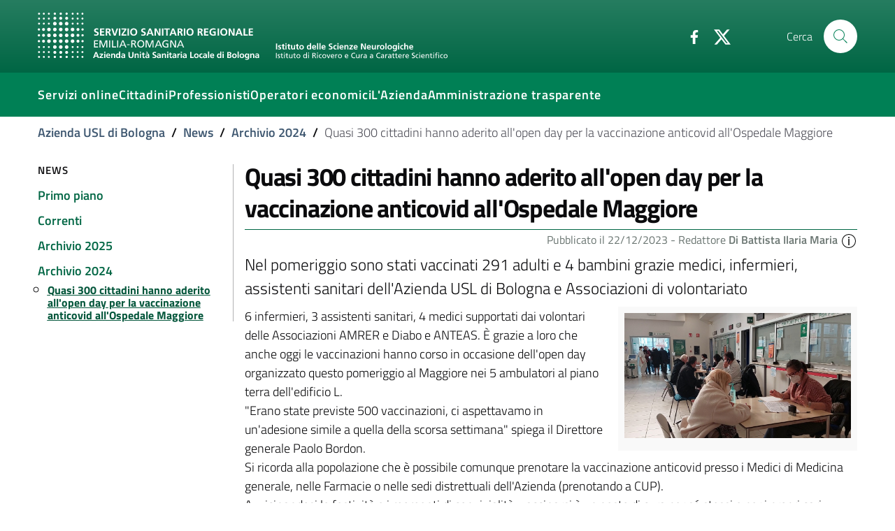

--- FILE ---
content_type: text/html;charset=utf-8
request_url: https://www.ausl.bologna.it/news/archivio-2024/quasi-300-cittadini-hanno-aderito-allopen-day-per-la-vaccinazione-anticovid-allospedale-maggiore
body_size: 37585
content:
<!DOCTYPE html>
<html xmlns="http://www.w3.org/1999/xhtml" lang="it" xml:lang="it">

<head><meta http-equiv="Content-Type" content="text/html; charset=UTF-8" />
  <title>Quasi 300 cittadini hanno aderito all'open day per la vaccinazione anticovid all'Ospedale Maggiore — Azienda USL di Bologna</title>

  

  
    
        <meta charset="utf-8" />
        <meta name="viewport" content="width=device-width, initial-scale=1, shrink-to-fit=no" />

        <script>PORTAL_URL = 'https://www.ausl.bologna.it';</script>

        <link href="https://www.ausl.bologna.it/static/theme-assets/css/bootstrap-italia.min.css" rel="stylesheet" />

        <!-- Favicons -->
        <link rel="icon" href="https://www.ausl.bologna.it/static/theme-assets/assets/favicons/favicon.ico" />
        <link rel="icon" href="https://www.ausl.bologna.it/static/theme-assets/assets/favicons/favicon-32x32.png" sizes="32x32" type="image/png" />
        <link rel="icon" href="https://www.ausl.bologna.it/static/theme-assets/assets/favicons/favicon-16x16.png" sizes="16x16" type="image/png" />
        <link rel="mask-icon" href="https://www.ausl.bologna.it/static/theme-assets/assets/favicons/safari-pinned-tab.svg" color="#0066CC" />
        <link rel="apple-touch-icon" href="https://www.ausl.bologna.it/static/theme-assets/assets/favicons/apple-touch-icon.png" />

        <meta name="theme-color" content="#0066CC" />
    
</head><body id="visual-portal-wrapper" class="frontend icons-on portaltype-folderishnews section-news site-Plone subsection-archivio-2024 subsection-archivio-2024-quasi-300-cittadini-hanno-aderito-allopen-day-per-la-vaccinazione-anticovid-allospedale-maggiore template-view thumbs-on userrole-anonymous viewpermission-view" dir="ltr" data-base-url="https://www.ausl.bologna.it/news/archivio-2024/quasi-300-cittadini-hanno-aderito-allopen-day-per-la-vaccinazione-anticovid-allospedale-maggiore" data-view-url="https://www.ausl.bologna.it/news/archivio-2024/quasi-300-cittadini-hanno-aderito-allopen-day-per-la-vaccinazione-anticovid-allospedale-maggiore" data-portal-url="https://www.ausl.bologna.it" data-i18ncatalogurl="https://www.ausl.bologna.it/plonejsi18n" data-pat-pickadate="{&quot;date&quot;: {&quot;selectYears&quot;: 200}, &quot;time&quot;: {&quot;interval&quot;: 5 } }" data-pat-plone-modal="{&quot;actionOptions&quot;: {&quot;displayInModal&quot;: false}}">

    <header class="it-header-wrapper it-header-sticky">

      <div class="it-nav-wrapper">
        <!-- HEADER CENTER -->
        <div class="it-header-center-wrapper it-small-header bg-gradient-primary">
          <div class="container">
            <div class="row">
              <div class="col-12">
                <div class="it-header-center-content-wrapper">
                  <div class="it-brand-wrapper">
                    <a href="https://www.ausl.bologna.it">
                      <img src="https://www.ausl.bologna.it/static/theme-assets/assets/logo-bianco.svg" class="img-fluid mr-3 bo-logo-full bo-logo-full--default" />
                      <img src="https://www.ausl.bologna.it/static/theme-assets/assets/logo-bianco-mobile.png" class="img-fluid mr-3 bo-logo-full bo-logo-full--mobile" />
                      <img src="https://www.ausl.bologna.it/static/theme-assets/assets/logo-bianco-icona.png" class="img-fluid mr-3 bo-logo-icon" />

                    </a>

                    

                  </div>                  <!-- /it-brand-wrapper -->
                  <div class="it-right-zone">
                    <div class="it-socials d-none d-md-flex">
                      <ul>
                        <li>
                          <a href="http://www.facebook.com/pages/Azienda-USL-di-Bologna/161108907266658?v=page_getting_started#!/pages/Azienda-USL-di-Bologna/161108907266658?v=wall" aria-label="Facebook" target="_blank">
                            <svg class="icon">
                              <use xlink:href="https://www.ausl.bologna.it/++plone++auslbo.bootstrap.theme/sprite.svg#it-facebook"></use>
                            </svg>
                          </a>
                        </li>
                        <li>
                          <a href="http://twitter.com/AUSLBologna" aria-label="Twitter" target="_blank">
                            <svg class="icon">
                              <use xlink:href="https://www.ausl.bologna.it/++plone++auslbo.bootstrap.theme/sprite.svg#it-twitter"></use>
                            </svg>
                          </a>
                        </li>
                      </ul>
                    </div>

                    <div class="it-search-wrapper">
                      <span class="d-none d-md-block">Cerca</span>
                      <a class="search-link rounded-icon" aria-label="Cerca" href="https://www.ausl.bologna.it/search?from_section=news/archivio-2024">
                        <svg class="icon">
                          <use xlink:href="https://www.ausl.bologna.it/++plone++auslbo.bootstrap.theme/sprite.svg#it-search"></use>
                        </svg>
                      </a>
                    </div>
                  </div>                  <!-- /it-right-zone -->
                </div>
              </div>
            </div>
          </div>
        </div>        <!-- /it-header-center-wrapper -->

        <!-- HEADER NAV -->
        <div class="it-header-navbar-wrapper" style="z-index:7;">
          <div class="container">
            <div class="row">
              <div class="col-12">
                <nav class="navbar navbar-expand-lg has-megamenu">
                  <button class="custom-navbar-toggler" type="button" aria-controls="nav10" aria-expanded="false" aria-label="Toggle navigation" data-target="#nav10">
                    <!-- <svg class="icon">
                      <use xlink:href="${portal_url}/++plone++auslbo.bootstrap.theme/sprite.svg#it-burger"></use>
                    </svg> -->
                    <div class="icon-burger"><span style="background:white"></span></div>
                  </button>
                  <div class="navbar-collapsable" id="nav10">
                    <div class="overlay"></div>
                    <div class="close-div sr-only">
                      <button class="btn close-menu" type="button">
                        <span class="it-close"></span>close
                      </button>
                    </div>
                    <div class="menu-wrapper">
                      <ul class="navbar-nav">
                        
                          <li class="nav-item dropdown megamenu ">
                            <a class="nav-link dropdown-toggle " href="#" title="" data-toggle="dropdown" aria-expanded="false">
                              
                              <span>Servizi online</span>
                              
                            </a>
                            <div class="dropdown-menu">
                              <div class="row max-height-col">
                                <div class="col-12 col-lg-4">
                                  <h2><strong>In evidenza</strong></h2>
<p><a href="https://opencup.cup2000.it/openCUP/index.htm">Prenotazioni e disdette</a></p>
<p><a href="https://screening.ausl.bologna.it/" title="Gestione online appuntamenti screening">Portale appuntamenti screening</a><a href="https://www.pagonlinesanita.it/"></a></p>
<p><a href="https://refertionline.ausl.bologna.it/">Immagini e referti</a></p>
<p><a href="https://prontocartella.bo.it/home">Cartelle cliniche</a></p>
<p><a href="https://www.ausl.bologna.it/form/das/dccm">Domanda per la conformità di diagnosi di disturbo di apprendimento (minori)</a></p>
<p><a href="https://www.ausl.bologna.it/form/das/dccad">Domanda per la conformità di diagnosi di disturbo di apprendimento (adulti)</a></p>
<p></p>
                                </div>
                                <div class="col-12 col-lg-4">
                                  <p><a href="https://www.ausl.bologna.it/form/com/svw" rel="noopener" target="_blank">Segnalazioni</a></p>
<p><a href="https://www.ausl.bologna.it/form/com/svwd" rel="noopener" target="_blank">Segnalazioni con delega</a> </p>
<p><a href="https://moduli.ausl.bologna.it/formazione/albo-docenti" rel="noopener" target="_blank">Iscrizione albo docenti esterni</a></p>
<p><a href="https://intranet-moduli.internal.ausl.bologna.it/formazione/albi-per-interni" rel="noopener" target="_blank">Iscrizione albo docenti interni</a></p>
<p><a href="https://www.ausl.bologna.it/form/com/rcp" rel="noopener">Patrocini</a></p>
                                </div>
                                <div class="col-12 col-lg-4">
                                  <p><a href="https://www.ausl.bologna.it/cit/sanita-on-line"><strong>Vai alla pagina completa dei servizi on line</strong></a></p>
<p></p>
<p></p>
<p><img alt="imma.png" class="image-richtext image-inline" height="" src="https://www.ausl.bologna.it/tema-auslbo/immagini/imma.png/@@images/ba890e78-6814-44b5-9627-eb7030c9228a.png" title="imma.png" width="" /></p>
                                </div>
                              </div>
                            </div>
                          </li>
                        
                          <li class="nav-item dropdown megamenu ">
                            <a class="nav-link dropdown-toggle " href="#" title="" data-toggle="dropdown" aria-expanded="false">
                              
                              <span>Cittadini</span>
                              
                            </a>
                            <div class="dropdown-menu">
                              <div class="row max-height-col">
                                <div class="col-12 col-lg-6">
                                  <p><strong>In evidenza</strong></p>
<p><a href="https://www.ausl.bologna.it/cit/prenotare-visite-pagare-il-ticket-e-richiedere-rimborsi">Prenotare, disdire, pagare, chiedere rimborsi per prestazioni sanitarie</a></p>
<p><a href="https://www.ausl.bologna.it/cit/vaccini">Vaccini</a></p>
<p><a href="https://www.ausl.bologna.it/cit/gravidanza-e-allattamento/gravidanza-a-rischio-ed-estensione-del-congedo-di-maternita">Richiesta gravidanza a rischio</a></p>
<p><a href="https://www.ausl.bologna.it/cit/cagm">Assistenza primaria ad attività oraria (ex Guardia Medica)</a></p>
<p><a href="https://www.ausl.bologna.it/asl-bologna/Dip/dei/dot">Donazione organi</a></p>
                                </div>
                                <div class="col-12 col-lg-6">
                                  <div>
<p><a href="https://bologna.lgrmedical.it">Protesica</a></p>
<p><a href="https://www.ausl.bologna.it/cit/libera-professione">Libera Professione</a></p>
</div>
<div>
<p><a href="https://www.ausl.bologna.it/cit/farm/farmacie-orari-di-apertura-e-turni-diurni-notturni">Farmacie</a></p>
<div>
<p><a href="https://www.ausl.bologna.it/cit/bandi-di-concorso">Concorsi</a></p>
</div>
<div>
<p><a href="https://trasparenza-gru.progetto-sole.it/exec/htmls/static/whrpx/pxtraspcv0.html?CODE=AUSLBO-DIR">Cerca Professionista AUSL</a></p>
</div>
<p><a href="https://www.ausl.bologna.it/cit">Tutte le informazioni</a></p>
</div>
                                </div>
                              </div>
                            </div>
                          </li>
                        
                          <li class="nav-item dropdown megamenu ">
                            <a class="nav-link dropdown-toggle " href="#" title="" data-toggle="dropdown" aria-expanded="false">
                              
                              <span>Professionisti</span>
                              
                            </a>
                            <div class="dropdown-menu">
                              <div class="row max-height-col">
                                <div class="col-12 col-lg-6">
                                  <div>
<p><strong>In evidenza</strong></p>
<p><a href="https://www.ausl.bologna.it/pro/npa">Le notizie per gli operatori AUSL</a></p>
<p><a href="https://zimbramail.ausl.bologna.it/" rel="noopener" target="_blank">Posta su web</a></p>
<p><a href="https://portale-gru.progetto-sole.it/exec/" rel="noopener" target="_blank">Portale del Dipendente</a></p>
<p><a href="https://www.ausl.bologna.it/seztemi/sostenibilita/mobilita-aziendale" title="Spostarsi in modo sostenibile">Spostarsi in modo sostenibile</a></p>
</div>
<div>
<p></p>
</div>
                                </div>
                                <div class="col-12 col-lg-6">
                                  <div>
<div>
<p><a href="https://babel.ausl.bologna.it/" rel="noopener" target="_blank">Babel</a></p>
</div>
<div>
<p><a href="https://www.ausl.bologna.it/pro/grad">Graduatorie</a></p>
</div>
<p><a href="https://www.ausl.bologna.it/pro/for">Formazione</a></p>
</div>
<div>
<p><strong><a href="https://www.ausl.bologna.it/pro/professionisti-1">Tutti i contenuti per i professionisti (AUSL ed esterni)</a></strong></p>
</div>
<div>
<h6></h6>
</div>
                                </div>
                              </div>
                            </div>
                          </li>
                        
                          <li class="nav-item  ">
                            <a class="nav-link  " href="https://www.ausl.bologna.it/operatori-economici/" title="Bandi di gara, portale fornitori e altro" data-toggle="" aria-expanded="false">
                              
                              <span>Operatori economici</span>
                              
                            </a>
                            
                          </li>
                        
                          <li class="nav-item dropdown megamenu ">
                            <a class="nav-link dropdown-toggle " href="#" title="" data-toggle="dropdown" aria-expanded="false">
                              
                              <span>L'Azienda</span>
                              
                            </a>
                            <div class="dropdown-menu">
                              <div class="row max-height-col">
                                <div class="col-12 col-lg-6">
                                  <p><a href="https://www.ausl.bologna.it/asl-bologna/staff/agl/trasparenza/atti-generali/atti-amministrativi-generali" rel="noopener" target="_blank">Atto aziendale</a></p>
<p><a href="https://www.ausl.bologna.it/asl-bologna/staff/socs/socs-trasparenza/organigramma-statico/ORG.pdf" rel="noopener" target="_blank">Struttura aziendale</a></p>
<p><a href="https://www.ausl.bologna.it/asl-bologna">Chi siamo</a></p>
<p><strong><a href="http://www.isnb.it" title="Istituto delle Scienze Neurologiche (ISN) di Bologna">L'IRCCS Istituto delle Scienze Neurologiche (ISN) di Bologna</a></strong></p>
<p><a href="https://www.ausl.bologna.it/servt">Servizi sul territorio e Distretti</a></p>
<p><a href="https://www.ausl.bologna.it/asl-bologna/Dip">Dipartimenti di produzione</a></p>
<p><a href="https://www.ausl.bologna.it/asl-bologna/datr">Dipartimento assistenziale, tecnico e riabilitativo</a></p>
<p><a href="https://www.ausl.bologna.it/asl-bologna/dipartimenti-di-supporto">Dipartimenti di supporto</a></p>
<p><a href="https://www.ausl.bologna.it/asl-bologna/pnrr">PNRR</a></p>
<p><a href="https://www.ausl.bologna.it/asl-bologna/strategia-aree-interne-potenziamento-dei-servizi-e-delle-infrastrutture-sociali-di-comunita/strategia-aree-interne-potenziamento-dei-servizi-e-delle-infrastrutture-sociali-di-comunita">Strategia aree interne - Potenziamento dei servizi e delle infrastrutture sociali di comunità</a></p>
<p><a href="https://www.ausl.bologna.it/asl-bologna/pareri-della-corte-dei-conti">Pareri della Corte dei Conti</a></p>
<p></p>
                                </div>
                                <div class="col-12 col-lg-6">
                                  <p><a href="https://www.ausl.bologna.it/servt/distr/appennino-bolognese" rel="noopener" target="_blank" title="Appennino Bolognese"><strong>Appennino Bolognese</strong></a></p>
<p><strong><a href="https://www.ausl.bologna.it/servt/distr/citta-di-bologna" rel="noopener" target="_blank" title="Città di Bologna">Città di Bologna</a></strong></p>
<p><strong><a href="https://www.ausl.bologna.it/servt/distr/pianura-est" rel="noopener" target="_blank" title="Pianura Est">Pianura Est</a></strong></p>
<p><strong><a href="https://www.ausl.bologna.it/servt/distr/pianura-ovest" rel="noopener" target="_blank" title="Pianura Ovest">Pianura Ovest</a></strong></p>
<p><strong><a href="https://www.ausl.bologna.it/servt/distr/reno-lavino-e-samoggia" rel="noopener" target="_blank" title="Reno, Lavino e Samoggia">Reno, Lavino e Samoggia</a></strong></p>
<p><strong><a href="https://www.ausl.bologna.it/servt/distr/savena-idice" rel="noopener" target="_blank" title="Savena Idice">Savena Idice</a></strong></p>
<p></p>
<p><span>L’Azienda USL di Bologna promuove e tutela della salute della popolazione per consentire la migliore qualità di vita possibile, garantendo i livelli essenziali di assistenza secondo le normative nazionali e regionali. Concorre alla realizzazione della più vasta missione del Servizio Sanitario della Regione Emilia Romagna. </span><span>Il suo territorio comprende 45 comuni, per una popolazione di oltre 880.000 abitanti. Il bilancio annuale si aggira sui 2.1 miliardi di euro. Al suo interno sono impegnati oltre 9.500 professionisti.</span></p>
                                </div>
                              </div>
                            </div>
                          </li>
                        
                          <li class="nav-item  ">
                            <a class="nav-link  " href="https://www.ausl.bologna.it/amministrazione-trasparente" title="" data-toggle="" aria-expanded="false">
                              
                              <span>Amministrazione trasparente</span>
                              
                            </a>
                            
                          </li>
                        
                      </ul>
                    </div>
                  </div>
                </nav>
              </div>
            </div>
          </div>
        </div>
      </div>

    </header>
    

    <div id="header-separator"></div>
  
    <div class="container">
        <div class="row">
            <div class="col-12">
                <nav class="breadcrumb-container" aria-label="breadcrumb">
                    <ol class="breadcrumb">
                        
                            <li class="breadcrumb-item ">
                                <a href="https://www.ausl.bologna.it">Azienda USL di Bologna</a>
                                <span class="separator">/</span>
                            </li>
                        
                            <li class="breadcrumb-item ">
                                <a href="https://www.ausl.bologna.it/news">News</a>
                                <span class="separator">/</span>
                            </li>
                        
                            <li class="breadcrumb-item ">
                                <a href="https://www.ausl.bologna.it/news/archivio-2024">Archivio 2024</a>
                                <span class="separator">/</span>
                            </li>
                        
                            <li class="breadcrumb-item active">
                                Quasi 300 cittadini hanno aderito all'open day per la vaccinazione anticovid all'Ospedale Maggiore
                                
                            </li>
                        
                    </ol>
                </nav>
            </div>
        </div>
    </div>
<div class="container">
      <div class="row">
        <div class="col-12" id="theme-above-main"></div>
      </div>
    </div><main>
      <div class="container">
        <div class="row">
          <div class="d-none d-lg-block col-lg-3">
            <div class="sidebar-wrapper border-right mr-1" id="theme-sidenav">
      
        
<div class="portletWrapper" id="portletwrapper-706c6f6e652e6c656674636f6c756d6e0a636f6e746578740a2f506c6f6e650a6e617669676174696f6e" data-portlethash="706c6f6e652e6c656674636f6c756d6e0a636f6e746578740a2f506c6f6e650a6e617669676174696f6e">

    <div class="navigation-wrapper">
    <h3 class="no_toc">News</h3>

    <div class="sidebar-linklist-wrapper">
    <div class="link-list-wrapper">
            
        <ul class="link-list">
            



<li>

    

        <a href="https://www.ausl.bologna.it/news/primo-piano" title="" class="list-item list-item-state--published medium ">

             

            

            <span>Primo piano</span>
        </a>
        

    
</li>

<li>

    

        <a href="https://www.ausl.bologna.it/news/current" title="" class="list-item list-item-state--published medium ">

             

            

            <span>Correnti</span>
        </a>
        

    
</li>

<li>

    

        <a href="https://www.ausl.bologna.it/news/archivio-2025-1" title="" class="list-item list-item-state--published medium ">

             

            

            <span>Archivio 2025</span>
        </a>
        

    
</li>

<li>

    

        <a href="https://www.ausl.bologna.it/news/archivio-2024" title="" class="list-item list-item-state--published medium medium ">

             

            

            <span>Archivio 2024</span>
        </a>
        
            <ul class="link-sublist link-sublist-level--1">
                



<li>

    

        <a href="https://www.ausl.bologna.it/news/archivio-2024/quasi-300-cittadini-hanno-aderito-allopen-day-per-la-vaccinazione-anticovid-allospedale-maggiore" title="Nel pomeriggio sono stati vaccinati 291 adulti e 4 bambini grazie medici, infermieri, assistenti sanitari dell'Azienda USL di Bologna e Associazioni di volontariato" class="list-item list-item-state--published medium active ">

             

            

            <span>Quasi 300 cittadini hanno aderito all'open day per la vaccinazione anticovid all'Ospedale Maggiore</span>
        </a>
        

    
</li>




            </ul>
        

    
</li>




        </ul>
    </div>    
    </div>
    </div>


</div>


      
    </div>
          </div>
          <div class="col-12 col-lg-9" id="theme-content">

          

          <header>
            <div id="viewlet-above-content-title"><span id="social-tags-body" style="display: none" itemscope="" itemtype="http://schema.org/WebPage">
  <span itemprop="name">Quasi 300 cittadini hanno aderito all&amp;#x27;open day per la vaccinazione anticovid all&amp;#x27;Ospedale Maggiore</span>
  <span itemprop="description">Nel pomeriggio sono stati vaccinati 291 adulti e 4 bambini grazie medici, infermieri, assistenti sanitari dell'Azienda USL di Bologna e Associazioni di volontariato</span>
  <span itemprop="url">https://www.ausl.bologna.it/news/archivio-2024/quasi-300-cittadini-hanno-aderito-allopen-day-per-la-vaccinazione-anticovid-allospedale-maggiore</span>
  <span itemprop="image">https://www.ausl.bologna.it/news/archivio-2024/quasi-300-cittadini-hanno-aderito-allopen-day-per-la-vaccinazione-anticovid-allospedale-maggiore/@@download/image/Foto vaccine day prima di Natale OM.jpg</span>
</span>

</div>
            
              <h1 class="documentFirstHeading">Quasi 300 cittadini hanno aderito all'open day per la vaccinazione anticovid all'Ospedale Maggiore</h1>

            
            <div id="viewlet-below-content-title">
    <div class="bo-below-title">
        <div class="bo-below-title_nav">
            <a href="#" data-toggle="modal" data-target="#sidenav-modal" class="d-lg-none">
                
  <svg class="icon icon-sm icon-primary">
       <use xlink:href="https://www.ausl.bologna.it/++plone++auslbo.bootstrap.theme/sprite.svg#it-folder"></use>
  </svg>

                <span>Navigazione</span>
            </a>
        </div>
        <div class="bo-below-title_date">
            <small class="primary-color-c1">
                Pubblicato il
                    22/12/2023
                
                
                - <span>Redattore</span> <b>Di Battista Ilaria Maria</b>
                
                <span role="button" data-trigger="hover" data-toggle="popover" data-content="Creato il: &lt;em&gt;22/12/2023&lt;/em&gt;&lt;br /&gt;Ultima modifica il: &lt;em&gt;15/01/2024&lt;/em&gt;" data-html="true">
                    
  <svg class="icon icon-sm">
       <use xlink:href="https://www.ausl.bologna.it/++plone++auslbo.bootstrap.theme/sprite.svg#it-info-circle"></use>
  </svg>

                </span>
            </small>
        </div>
    </div>
</div>

            
            
  <div class="documentDescription description">Nel pomeriggio sono stati vaccinati 291 adulti e 4 bambini grazie medici, infermieri, assistenti sanitari dell'Azienda USL di Bologna e Associazioni di volontariato</div>

      

        
          </header>

          <div id="viewlet-above-content-body">
<figure class="leadImage">
     <a data-toggle="modal" data-target="#leadImage-modal" href="https://www.ausl.bologna.it/news/archivio-2024/quasi-300-cittadini-hanno-aderito-allopen-day-per-la-vaccinazione-anticovid-allospedale-maggiore/@@download/image">
        <img src="https://www.ausl.bologna.it/news/archivio-2024/quasi-300-cittadini-hanno-aderito-allopen-day-per-la-vaccinazione-anticovid-allospedale-maggiore/@@download/image" />
     </a>
     <figcaption class="figure-caption"></figcaption>
</figure>


   <div class="modal" tabindex="-1" role="dialog" id="leadImage-modal">
      <div class="modal-dialog modal-xl" role="document">
         <div class="modal-content">
            <div class="modal-header">
               <h5 class="modal-title"></h5>
               <button class="close" type="button" data-dismiss="modal" aria-label="Close">
                  
  <svg class="icon">
       <use xlink:href="https://www.ausl.bologna.it/++plone++auslbo.bootstrap.theme/sprite.svg#it-chevron-close"></use>
  </svg>

               </button>
            </div>
            <div class="modal-body">
        <img class="img-fluid ml-auto mr-auto d-block" src="https://www.ausl.bologna.it/news/archivio-2024/quasi-300-cittadini-hanno-aderito-allopen-day-per-la-vaccinazione-anticovid-allospedale-maggiore/@@download/image" />
            </div>
            <div class="modal-footer">
            </div>
         </div>
      </div>
   </div>


</div>
          <div id="content-core">
            
            


                <div id="parent-fieldname-text" class=""><p><span>6 infermieri, 3 assistenti sanitari, 4 medici supportati dai volontari delle Associazioni AMRER e Diabo e ANTEAS. È grazie a loro che anche oggi le vaccinazioni hanno corso in occasione dell'open day organizzato questo pomeriggio al Maggiore nei 5 ambulatori al piano terra dell'edificio L.</span><br /><span>"Erano state previste 500 vaccinazioni, ci aspettavamo in un'adesione simile a quella della scorsa settimana" spiega il Direttore generale Paolo Bordon.</span><br /><span>Si ricorda alla popolazione che è possibile comunque prenotare la vaccinazione anticovid presso i Medici di Medicina generale, nelle Farmacie o nelle sedi distrettuali dell'Azienda (prenotando a CUP).</span><br /><span>Avvicinandosi le festività e i momenti di convivialità, vaccinarsi è un gesto di cura per sé stessi e per i propri cari.</span><br /><span>Alle ore 19 si registrano in totale 291 vaccinazioni di adulti e 4 bambini.</span></p></div>

                

            <div class="clearfix"></div>
            
                

                    

                    
                
                

                    

                    
                
                

                    

                    
                

            

            
        
          </div>
          <div id="viewlet-below-content-body">



    <div class="visualClear"><!-- --></div>

    <div class="documentActions">
        

        

    </div>

</div>

          
        
        <div id="viewlet-below-content">




</div>
      <footer id="portal-footer-wrapper">
      <div class="row">
	<div class="col-xs-12">
		
<div class="portletWrapper" id="portletwrapper-706c6f6e652e666f6f746572706f72746c6574730a636f6e746578740a2f506c6f6e652f6e6577730a636f6c6f70686f6e" data-portlethash="706c6f6e652e666f6f746572706f72746c6574730a636f6e746578740a2f506c6f6e652f6e6577730a636f6c6f70686f6e"><div class="portletStaticText portlet-static-colophon"><p><span><strong>Periodico telematico</strong>: News - <a href="https://www.ausl.bologna.it/news">www.ausl.bologna.it/news</a><br /><strong></strong></span></p>
<p><span><strong>Proprietà:</strong> Azienda USL di Bologna ISNB IRCCS, Via Castiglione 29, 40124 Bologna. 051 6584923<br /><strong>Direttrice Generale:</strong> Anna Maria Petrini<br /></span><span><strong></strong></span></p>
<p><span><strong>Direttore Responsabile:</strong> Marco Grana<br /><strong>In redazione:</strong> Cecilia Baroncini, Ivano Barresi, Giulia Bondioli, Francesca De Frenza, Ilaria Maria Di Battista, John Kregel, Valentina Mignacca, Marcello Radighieri, Giorgia Sottile<br /><strong></strong></span></p>
<p><span><strong>Trattamento dei dati personali</strong>: <a href="https://www.ausl.bologna.it/privacy">https://www.ausl.bologna.it/privacy</a> <br /><strong></strong></span></p>
<p><span><strong>Registrazione tribunale di Bologna</strong> n. 8605 del 6 giugno 23<br /><strong></strong></span></p>
<p><span><strong>Internet provider:</strong> Lepida S.c.p.A.</span></p></div>


</div>


	</div>
</div>



    </footer></div>

        </div>
      </div>
    </main><div id="theme-footer">
  <footer class="it-footer border-top">
    <div class="it-footer-main">

      <!-- NAV -->
      <section class="border-white primary-bg-a6">
        <div class="container pt-4">

        

          <div class="row footer_area_1">
            
              <div class="col-lg-4 col-md-4 col-sm-2 pb-2">
                <h4>
                  <a href="#" title="">Per i cittadini</a>
                </h4>
                <div class="link-list-wrapper">
                  <ul class="link-list">
                    <li>
                      <a class="list-item text-truncate" title="" href="https://www.ausl.bologna.it/cit/bandi-di-concorso">Bandi di concorso</a>
                    </li>
                    <li>
                      <a class="list-item text-truncate" title="" href="https://www.ausl.bologna.it/cit/cp/gama">Auto Mutuo Aiuto</a>
                    </li>
                    <li>
                      <a class="list-item text-truncate" title="" href="https://www.ausl.bologna.it/guida-ai-servizi">Guida ai servizi dell'Azienda USL di Bologna</a>
                    </li>
                    <li>
                      <a class="list-item text-truncate" title="" href="https://www.ausl.bologna.it/privacy">Privacy policy e protezione del dato personale</a>
                    </li>
                  </ul>
                </div>
              </div>
            
              <div class="col-lg-4 col-md-4 col-sm-2 pb-2">
                <h4>
                  <a href="#" title="">Contatti</a>
                </h4>
                <div class="link-list-wrapper">
                  <ul class="link-list">
                    <li>
                      <a class="list-item text-truncate" title="Posta elettronica certificata" href="https://www.ausl.bologna.it/pec">PEC</a>
                    </li>
                    <li>
                      <a class="list-item text-truncate" title="Relazioni con il cittadino" href="https://www.ausl.bologna.it/asl-bologna/staff/qa/linee-di-attivita/relazioni-con-il-cittadino">URP</a>
                    </li>
                    <li>
                      <a class="list-item text-truncate" title="" href="mailto:sportello.telefonico@ausl.bologna.it">Sportello informativo</a>
                    </li>
                    <li>
                      <a class="list-item text-truncate" title="" href="https://www.ausl.bologna.it/ufficio-stampa">Ufficio stampa</a>
                    </li>
                    <li>
                      <a class="list-item text-truncate" title="" href="https://www.ausl.bologna.it/asl-bologna/staff/comunicazione-staff-del-direttore-generale/redazione-internet">Redazione internet</a>
                    </li>
                  </ul>
                </div>
              </div>
            
              <div class="col-lg-4 col-md-4 col-sm-2 pb-2">
                <h4>
                  <a href="#" title="">Segnalazioni</a>
                </h4>
                <div class="link-list-wrapper">
                  <ul class="link-list">
                    <li>
                      <a class="list-item text-truncate" title="" href="https://www.ausl.bologna.it/form/com/svw">Elogi, reclami, suggerimenti</a>
                    </li>
                  </ul>
                </div>
              </div>
            
          </div>
        </div>
      </section>

      <!-- LOGO -->
      <section>
        <div class="container">
          <div class="row clearfix">
            <div class="col-md-6 col-sm-12">
              <div class="it-brand-wrapper">
                <a href="https://www.ausl.bologna.it">
                   <img src="https://www.ausl.bologna.it/static/theme-assets/assets/logo-bianco.svg" class="img-fluid" />

                    </a>
                  </div>
                </div>
                <div class="col-md-6 col-sm-12">
                  <div class="mt-4 text-right">
                    <div>
                      <strong>Sede Legale:</strong> Via Castiglione, 29 - 40124 Bologna</div>
                    <div>
                      <strong>Tel.</strong> +39.051.6225111</div>
                    <div>
                      <strong>Codice fiscale e Partita Iva</strong> 02406911202</div>
                  </div>
                </div>
              </div>

              <div class="row footer_area_2">
                
                  <div class="col-12 pb-2">
                    <div class="link-list-wrapper">
                      <ul class="link-list">
                        <li>
                          <a class="list-item text-truncate" title="" href="https://www.ausl.bologna.it/privacy/informative-sul-trattamento-dei-dati-personali-1/informative-di-carattere-generale/Informativa%20consultazione%20sito%20web%20pdfA.pdf">Cookie policy</a>
                        </li>
                        <li>
                          <a class="list-item text-truncate" title="" href="https://albonline.ausl.bologna.it/">Albo informatico</a>
                        </li>
                        <li>
                          <a class="list-item text-truncate" title="" href="https://www.ausl.bologna.it/amministrazione-trasparente/aep/tipologie-procedimento/procedimenti-amministrativi-istanza-di-parte">Come fare per...</a>
                        </li>
                        <li>
                          <a class="list-item text-truncate" title="" href="https://www.ausl.bologna.it/cit/cp/scu">Servizio civile</a>
                        </li>
                        <li>
                          <a class="list-item text-truncate" title="" href="https://www.ausl.bologna.it/cit/urc1/cds">Carta dei servizi</a>
                        </li>
                        <li>
                          <a class="list-item text-truncate" title="" href="https://www.ausl.bologna.it/cit/lazienda-usl-di-bologna-sui-social">L'AUSL sui social</a>
                        </li>
                        <li>
                          <a class="list-item text-truncate" title="" href="https://www.ausl.bologna.it/asl-bologna/pnrr">PNRR</a>
                        </li>
                      </ul>
                    </div>
                  
                </div>


              </div>
            

          </div>



  

  

<a href="#" aria-hidden="true" data-attribute="back-to-top" class="back-to-top">
  <svg class="icon icon-light">
    <use xlink:href="https://www.ausl.bologna.it/++plone++auslbo.bootstrap.theme/sprite.svg#it-arrow-up"></use>
  </svg>
</a>

	


      </section></div>




</footer></div>
    <script>window.__PUBLIC_PATH__ = 'https://www.ausl.bologna.it/static/theme-assets/fonts'</script>
    <script src="https://www.ausl.bologna.it/static/theme-assets/js/bootstrap-italia.bundle.min.js"></script>
    
    <script src="https://www.ausl.bologna.it/++plone++auslbo.bootstrap.theme/shame.js"></script>


    <div class="modal fade" tabindex="-1" role="dialog" id="sidenav-modal">
      <div class="modal-dialog" role="document">
        <div class="modal-content">
          <div class="modal-header">
            <h5 class="modal-title">Navigazione</h5>
            <button class="close" type="button" data-dismiss="modal" aria-label="Close">
              <svg class="icon">
                  <use xlink:href="https://www.ausl.bologna.it/++plone++auslbo.bootstrap.theme/sprite.svg#it-close"></use>
              </svg>
            </button>              
          </div>
          <div class="modal-body">
            <p>QUI LA NAV</p>
          </div>
          <div class="modal-footer">
          </div>
        </div>
      </div>
    </div>    
     
</body></html>

--- FILE ---
content_type: application/javascript
request_url: https://www.ausl.bologna.it/++plone++auslbo.bootstrap.theme/shame.js
body_size: 7866
content:
$(document).ready(function() {
    $('.it-date-datepicker').datepicker({
    inputFormat: ["dd/MM/yyyy"],
    outputFormat: 'dd/MM/yyyy',
    });

    $(function () {
    $('[data-toggle="popover"]').popover()
    })

    // EASY FORM DISPLAY TABS
    $('.easyformForm.enableFormTabbing').each(function(i, form){
        var $form = $(form);
        var $tabs = $('<ul class="nav nav-tabs  nav-tabs-cards"  />')

        $form.find('fieldset').each(function(ii, fieldset){
            // turn each fieldset into a tab pane
            var $fieldset = $(fieldset);
            $fieldset.addClass('tab-pane');
            $fieldset.attr('id', 'easyform-' + i + '-fieldset-' + ii);

            // create the related tab
            var $tab_link = $('<a class="nav-link" data-toggle="tab"></a>');
            $tab_link.attr('href', '#' + $fieldset.attr('id'));
            $tab_link.html($fieldset.find('legend').text());

            // activate the first tab / pane
            if (ii == 0) {
                $tab_link.addClass('active');
                $fieldset.addClass('active');
            }

            // if there is a validation error make it visible in which tab / pane
            if ($fieldset.find('.field.error').length > 0) {
                $tab_link.addClass('text-danger');
            }

            // append the created tab
            $tabs.append($tab_link.wrap('<li class="nav-item" />').parents())
        })

        // place the tabs just before the fieldsets
        $form.find('fieldset').first().before($tabs);
        $form.find('fieldset').wrapAll('<div class="tab-content" />')

        // force a click on the tab / pane that has validation errors
        $form.find('.nav-link.text-danger').first().click();
    })

    // Date picker
    $('.pat-pickadate.form-control').each(function(i, el){

        // Check if the widget requires also the time (hh:mm) and create a clone
        var has_hm = $(el).data('pat-pickadate')['time'] != false;
        var cloned_date_input = $('<input type="text" class="form-control it-date-datepicker"  value="" placeholder="inserisci la data in formato gg/mm/aaaa" />');
        if (has_hm) {
            cloned_date_input.attr('placeholder', 'inserisci la data con ora in formato gg/mm/aaaa 00:00')
        }
        var cloned_date_input_id = $(el).attr('id') + '__cloned';
        var cloned_date_input_name = $(el).attr('name') + '__cloned';

        cloned_date_input.attr('id', cloned_date_input_id);
        cloned_date_input.attr('name', cloned_date_input_name);

        var cloned_date_input_value = $(el).attr('value');
        if (cloned_date_input_value) {
            var date_parts = cloned_date_input_value.split('-');
            if (date_parts.length == 3) {
                var cloned_value = date_parts[2] + '/' + date_parts[1] + '/' + date_parts[0];
                cloned_date_input.attr('value', cloned_value);
            }
        }

        $(el).parent().append(cloned_date_input)
        $(el).parent('.form-group').wrap( "<div class='it-datepicker-wrapper'></div>" );
        $(el).parent().find('label').attr('for', cloned_date_input_id);
        $(el).hide();
        $('#' + cloned_date_input_id).datepicker({
            inputFormat: ["dd/MM/yyyy"],
            outputFormat: 'dd/MM/yyyy',
        })
        .on('change', function(e){
            var value = $(this).val();
            var date_value = undefined;
            var time_value = undefined;
            var real_value = undefined;

            if (value) {
                var datetime_parts = value.split(' ')
                if (has_hm && datetime_parts.length == 2) {
                    date_value = datetime_parts[0]
                    time_value = datetime_parts[1]
                   } else {
                    date_value = value
                }

                if (date_value) {
                    var date_parts = date_value.split('/');
                    if (date_parts.length == 3) {
                        real_value = date_parts[2] + '-' + date_parts[1] + '-' + date_parts[0];
                    }

                }

                if (real_value && time_value && time_value.indexOf(':') == 2) {
                    real_value = real_value + ' ' + time_value;
                }

                if (real_value) {
                    $(el).attr('value', real_value);
                    if (has_hm && time_value == undefined) {
                        $(cloned_date_input).val(value + ' 00:00')
                        $(cloned_date_input)[0].setSelectionRange(11, 16);
                    }
                } else {
                    // set a string that raises an error in the form
                    $(el).attr('value', '---');
                }

            }
        } );
    })

    // Radio input in easyform
    $('.easyformForm .form-check input[type="radio"]').each(function(){
        $(this).prependTo($(this).closest('.form-check'));
    })

    // Farmacie forms
    if ($('#farmacie-di-turno-form').length) {

        $('.farmacie-datepicker').datepicker({
            inputFormat: ["dd/MM/yyyy"],
            outputFormat: 'dd/MM/yyyy',
        });

        $('#farmacie-di-turno-form input[type="radio"]').change(function(){
            if ($(this).val() == 'PROVINCIA') {
                $('#opening-24').prop('checked', true)
                $('#opening-festivi').prop('disabled', true)
                $('#opening-festivi').prop('checked', false)
            } else {
                $('#opening-festivi').prop('disabled', false)
            }
        })
    }

    // Auto TOC
    var toc_wrapper = '<div class="link-list-wrapper link-list-toc" data-toc></div>';
    $('.pat-autotoc:not(".easyformForm")').each(function(i, el){
        $(el).attr('data-content-' + i, '')
        $(el).prepend(toc_wrapper.replace('data-toc', 'data-toc-'+i))
        tableOfContents('[data-content-'+ i +']', '[data-toc-' + i + ']', {
            levels: 'h2, h3, h4, h5, h6',
            heading: 'Indice dei contenuti',
            headingLevel: 'h3',
            listType: 'ul'
        });

        $('[data-content-'+ i +'] .link-list-toc').appendTo('#document-toc');
        $('#document-toc').show();
    })

    // SIDENAV MODAL
    $('#sidenav-modal').on('show.bs.modal', function (e) {
        var modal_title = $(this).find('.modal-title');
        var modal_body = $(this).find('.modal-body');
        var navigation = $(".navigation-wrapper");

        if (navigation) {
            modal_body.empty();
            modal_title.html(navigation.find('h3').first().text());
            navigation.find('.link-list-wrapper').clone().appendTo(modal_body);
        }

    })

    // TMP Top portals
    $('#portal-column-two').prependTo('#content-core');

    // Collection filters
    $('.pat-collectionfilter select').change(function(){
        var option = $(this).find('option:selected')
        document.location.href = $(option).data('url')
    })

    $('.pat-collectionfilter [name="date_filter_from"],\
       .pat-collectionfilter [name="date_filter_to"]').change(function(){
        var query_string = location.search;
        var location_base = location.href.replace(query_string, '')
        var filter_name = $(this).attr('name');
        regex = new RegExp('[?&]' + filter_name + '=[^&]+');
        query_string = query_string.replace(regex, '');
        query_string = query_string.replace(/^[?&]/, '');
        if (query_string) {
            query_string = `${query_string}&${filter_name}=${$(this).val()}`
        } else {
            query_string = `${filter_name}=${$(this).val()}`
        }
        document.location.href = `${location_base}?${query_string}`
    })

});

if ($('body').hasClass('template-search')) {
    $('#search-filters input, #search-filters select').change(function(e){
        $('#searchform').submit();
    })
}


--- FILE ---
content_type: image/svg+xml
request_url: https://www.ausl.bologna.it/static/theme-assets/assets/logo-bianco.svg
body_size: 83502
content:
<?xml version="1.0" encoding="UTF-8" standalone="no"?>
<svg
   xmlns:dc="http://purl.org/dc/elements/1.1/"
   xmlns:cc="http://creativecommons.org/ns#"
   xmlns:rdf="http://www.w3.org/1999/02/22-rdf-syntax-ns#"
   xmlns:svg="http://www.w3.org/2000/svg"
   xmlns="http://www.w3.org/2000/svg"
   xmlns:sodipodi="http://sodipodi.sourceforge.net/DTD/sodipodi-0.dtd"
   xmlns:inkscape="http://www.inkscape.org/namespaces/inkscape"
   version="1.1"
   id="svg2"
   xml:space="preserve"
   width="585.89331"
   height="68.293335"
   viewBox="0 0 585.89331 68.293335"
   sodipodi:docname="LOGO AUSL BOLOGNA_NEG.eps"><metadata
     id="metadata8"><rdf:RDF><cc:Work
         rdf:about=""><dc:format>image/svg+xml</dc:format><dc:type
           rdf:resource="http://purl.org/dc/dcmitype/StillImage" /></cc:Work></rdf:RDF></metadata><defs
     id="defs6" /><sodipodi:namedview
     pagecolor="#ffffff"
     bordercolor="#666666"
     borderopacity="1"
     objecttolerance="10"
     gridtolerance="10"
     guidetolerance="10"
     inkscape:pageopacity="0"
     inkscape:pageshadow="2"
     inkscape:window-width="640"
     inkscape:window-height="480"
     id="namedview4" /><g
     id="g10"
     inkscape:groupmode="layer"
     inkscape:label="ink_ext_XXXXXX"
     transform="matrix(1.3333333,0,0,-1.3333333,0,68.293333)"><g
       id="g12"
       transform="scale(0.1)"><path
         d="m 647.734,326.078 c -4.879,2.102 -10.308,3.32 -15.742,3.32 -5.316,0 -12.183,-2.328 -12.183,-10.75 0,-13.41 33.906,-7.75 33.906,-33.691 0,-16.961 -13.406,-23.383 -29.027,-23.383 -8.422,0 -12.192,1.102 -19.84,2.996 l 1.441,13.961 c 5.316,-2.886 11.414,-4.761 17.512,-4.761 5.867,0 13.738,2.988 13.738,9.976 0,14.734 -33.906,8.637 -33.906,34.238 0,17.289 13.41,23.614 27.035,23.614 6.645,0 12.848,-0.891 18.504,-2.778 l -1.438,-12.742"
         style="fill:#ffffff;fill-opacity:1;fill-rule:nonzero;stroke:none"
         id="path14" /><path
         d="m 667.777,340.258 h 45.661 v -12.192 h -30.141 v -19.058 h 27.582 v -12.192 h -27.582 v -21.718 h 30.355 V 262.91 h -45.875 v 77.348"
         style="fill:#ffffff;fill-opacity:1;fill-rule:nonzero;stroke:none"
         id="path16" /><path
         d="m 743.57,307.23 h 5.098 c 7.641,0 16.391,1.114 16.391,10.754 0,9.313 -8.641,10.082 -16.391,10.082 h -5.098 z m -15.515,33.028 h 16.73 c 16.621,0 36.453,0.558 36.453,-20.942 0,-9.089 -6.097,-16.625 -15.961,-17.957 v -0.214 c 4.215,-0.34 6.653,-4.547 8.203,-7.985 l 12.407,-30.25 h -17.278 l -9.308,24.153 c -2.215,5.761 -4.207,7.976 -10.746,7.976 H 743.57 V 262.91 h -15.515 v 77.348"
         style="fill:#ffffff;fill-opacity:1;fill-rule:nonzero;stroke:none"
         id="path18" /><path
         d="m 789.215,340.258 h 16.621 l 19.832,-60.731 h 0.219 l 19.609,60.731 h 15.406 L 834.863,262.91 h -19.058 l -26.59,77.348"
         style="fill:#ffffff;fill-opacity:1;fill-rule:nonzero;stroke:none"
         id="path20" /><path
         d="M 869.648,340.258 H 885.16 V 262.91 h -15.512 v 77.348"
         style="fill:#ffffff;fill-opacity:1;fill-rule:nonzero;stroke:none"
         id="path22" /><path
         d="m 896.797,275.547 36.344,52.519 h -34.903 v 12.192 h 51.414 v -12.629 l -36.679,-52.531 h 37.449 V 262.91 h -53.625 v 12.637"
         style="fill:#ffffff;fill-opacity:1;fill-rule:nonzero;stroke:none"
         id="path24" /><path
         d="m 962.051,340.258 h 15.512 V 262.91 h -15.512 v 77.348"
         style="fill:#ffffff;fill-opacity:1;fill-rule:nonzero;stroke:none"
         id="path26" /><path
         d="m 1028.31,273.77 c 15.85,0 21.71,14.074 21.71,28.039 0,13.625 -6.31,27.589 -21.71,27.589 -15.4,0 -21.72,-13.964 -21.72,-27.589 0,-13.965 5.88,-28.039 21.72,-28.039 z m 0,67.828 c 24.26,0 37.9,-16.407 37.9,-39.789 0,-23.387 -13.41,-40.235 -37.9,-40.235 -24.82,0 -37.888,16.512 -37.888,40.235 0,23.714 13.298,39.789 37.888,39.789"
         style="fill:#ffffff;fill-opacity:1;fill-rule:nonzero;stroke:none"
         id="path28" /><path
         d="m 1152.73,326.078 c -4.87,2.102 -10.3,3.32 -15.73,3.32 -5.31,0 -12.18,-2.328 -12.18,-10.75 0,-13.41 33.89,-7.75 33.89,-33.691 0,-16.961 -13.41,-23.383 -29.02,-23.383 -8.42,0 -12.19,1.102 -19.83,2.996 l 1.43,13.961 c 5.33,-2.886 11.42,-4.761 17.51,-4.761 5.88,0 13.73,2.988 13.73,9.976 0,14.734 -33.9,8.637 -33.9,34.238 0,17.289 13.42,23.614 27.04,23.614 6.64,0 12.85,-0.891 18.5,-2.778 l -1.44,-12.742"
         style="fill:#ffffff;fill-opacity:1;fill-rule:nonzero;stroke:none"
         id="path30" /><path
         d="m 1203.48,324.746 h -0.21 l -11.2,-31.922 h 22.6 z m -8.52,15.512 h 17.5 l 30.34,-77.348 h -17.16 l -6.65,17.727 h -31.36 l -6.76,-17.727 h -16.07 l 30.16,77.348"
         style="fill:#ffffff;fill-opacity:1;fill-rule:nonzero;stroke:none"
         id="path32" /><path
         d="m 1252.01,340.258 h 19.06 l 29.47,-57.852 h 0.21 v 57.852 h 14.86 V 262.91 h -18.94 l -29.6,57.848 h -0.22 V 262.91 h -14.84 v 77.348"
         style="fill:#ffffff;fill-opacity:1;fill-rule:nonzero;stroke:none"
         id="path34" /><path
         d="m 1331.45,340.258 h 15.51 V 262.91 h -15.51 v 77.348"
         style="fill:#ffffff;fill-opacity:1;fill-rule:nonzero;stroke:none"
         id="path36" /><path
         d="m 1377.65,328.066 h -22.16 v 12.192 h 59.83 v -12.192 h -22.17 V 262.91 h -15.5 v 65.156"
         style="fill:#ffffff;fill-opacity:1;fill-rule:nonzero;stroke:none"
         id="path38" /><path
         d="m 1450.63,324.746 h -0.22 l -11.2,-31.922 h 22.61 z m -8.53,15.512 h 17.5 l 30.37,-77.348 h -17.17 l -6.66,17.727 h -31.35 l -6.76,-17.727 h -16.07 l 30.14,77.348"
         style="fill:#ffffff;fill-opacity:1;fill-rule:nonzero;stroke:none"
         id="path40" /><path
         d="m 1514.12,307.23 h 5.09 c 7.65,0 16.4,1.114 16.4,10.754 0,9.313 -8.64,10.082 -16.4,10.082 h -5.09 z m -15.53,33.028 h 16.75 c 16.61,0 36.44,0.558 36.44,-20.942 0,-9.089 -6.07,-16.625 -15.94,-17.957 v -0.214 c 4.21,-0.34 6.65,-4.547 8.2,-7.985 l 12.4,-30.25 h -17.28 l -9.31,24.153 c -2.22,5.761 -4.2,7.976 -10.75,7.976 h -4.98 V 262.91 h -15.53 v 77.348"
         style="fill:#ffffff;fill-opacity:1;fill-rule:nonzero;stroke:none"
         id="path42" /><path
         d="m 1566.3,340.258 h 15.52 V 262.91 h -15.52 v 77.348"
         style="fill:#ffffff;fill-opacity:1;fill-rule:nonzero;stroke:none"
         id="path44" /><path
         d="m 1632.55,273.77 c 15.85,0 21.73,14.074 21.73,28.039 0,13.625 -6.32,27.589 -21.73,27.589 -15.4,0 -21.71,-13.964 -21.71,-27.589 0,-13.965 5.88,-28.039 21.71,-28.039 z m 0,67.828 c 24.26,0 37.91,-16.407 37.91,-39.789 0,-23.387 -13.42,-40.235 -37.91,-40.235 -24.81,0 -37.88,16.512 -37.88,40.235 0,23.714 13.29,39.789 37.88,39.789"
         style="fill:#ffffff;fill-opacity:1;fill-rule:nonzero;stroke:none"
         id="path46" /><path
         d="m 1729.61,307.23 h 5.11 c 7.64,0 16.39,1.114 16.39,10.754 0,9.313 -8.64,10.082 -16.39,10.082 h -5.11 z m -15.51,33.028 h 16.73 c 16.62,0 36.46,0.558 36.46,-20.942 0,-9.089 -6.09,-16.625 -15.96,-17.957 v -0.214 c 4.21,-0.34 6.66,-4.547 8.21,-7.985 l 12.39,-30.25 h -17.27 l -9.31,24.153 c -2.21,5.761 -4.21,7.976 -10.75,7.976 h -4.99 V 262.91 h -15.51 v 77.348"
         style="fill:#ffffff;fill-opacity:1;fill-rule:nonzero;stroke:none"
         id="path48" /><path
         d="m 1783.12,340.258 h 45.66 v -12.192 h -30.14 v -19.058 h 27.59 v -12.192 h -27.59 V 275.098 H 1829 V 262.91 h -45.88 v 77.348"
         style="fill:#ffffff;fill-opacity:1;fill-rule:nonzero;stroke:none"
         id="path50" /><path
         d="m 1905.11,325.297 c -5.97,2.769 -13.73,4.101 -19.94,4.101 -18.06,0 -28.03,-12.187 -28.03,-28.039 0,-15.734 9.74,-27.589 26.25,-27.589 4.22,0 7.54,0.429 10.21,1.101 v 20.168 h -16.41 v 12.191 h 31.26 v -41.664 c -8.21,-2.214 -16.74,-3.992 -25.06,-3.992 -25.03,0 -42.42,12.528 -42.42,38.68 0,26.484 16.17,41.344 42.42,41.344 8.99,0 16.08,-1.227 22.72,-3.223 l -1,-13.078"
         style="fill:#ffffff;fill-opacity:1;fill-rule:nonzero;stroke:none"
         id="path52" /><path
         d="m 1928.64,340.258 h 15.49 V 262.91 h -15.49 v 77.348"
         style="fill:#ffffff;fill-opacity:1;fill-rule:nonzero;stroke:none"
         id="path54" /><path
         d="m 1994.88,273.77 c 15.85,0 21.73,14.074 21.73,28.039 0,13.625 -6.32,27.589 -21.73,27.589 -15.38,0 -21.71,-13.964 -21.71,-27.589 0,-13.965 5.88,-28.039 21.71,-28.039 z m 0,67.828 c 24.27,0 37.91,-16.407 37.91,-39.789 0,-23.387 -13.41,-40.235 -37.91,-40.235 -24.81,0 -37.88,16.512 -37.88,40.235 0,23.714 13.29,39.789 37.88,39.789"
         style="fill:#ffffff;fill-opacity:1;fill-rule:nonzero;stroke:none"
         id="path56" /><path
         d="m 2046.18,340.258 h 19.05 l 29.49,-57.852 h 0.22 v 57.852 h 14.83 V 262.91 h -18.93 l -29.59,57.848 h -0.21 V 262.91 h -14.86 v 77.348"
         style="fill:#ffffff;fill-opacity:1;fill-rule:nonzero;stroke:none"
         id="path58" /><path
         d="m 2157.66,324.746 h -0.23 l -11.2,-31.922 h 22.61 z m -8.54,15.512 h 17.51 l 30.35,-77.348 h -17.19 l -6.64,17.727 h -31.35 l -6.76,-17.727 h -16.06 l 30.14,77.348"
         style="fill:#ffffff;fill-opacity:1;fill-rule:nonzero;stroke:none"
         id="path60" /><path
         d="m 2206.95,340.258 h 15.49 v -65.16 h 30.04 V 262.91 h -45.53 v 77.348"
         style="fill:#ffffff;fill-opacity:1;fill-rule:nonzero;stroke:none"
         id="path62" /><path
         d="m 2262.34,340.258 h 45.65 v -12.192 h -30.14 v -19.058 h 27.6 v -12.192 h -27.6 v -21.718 h 30.37 V 262.91 h -45.88 v 77.348"
         style="fill:#ffffff;fill-opacity:1;fill-rule:nonzero;stroke:none"
         id="path64" /><path
         d="m 603.887,212.07 h 43.316 v -9.746 h -32.234 v -22.605 h 29.347 v -9.758 h -29.347 v -25.508 h 32.234 v -9.734 h -43.316 v 77.351"
         style="fill:#ffffff;fill-opacity:1;fill-rule:nonzero;stroke:none"
         id="path66" /><path
         d="m 660.738,212.07 h 18.282 l 24.261,-64.289 23.813,64.289 h 18.277 v -77.351 h -11.078 v 66.922 h -0.223 l -25.59,-66.922 h -10.851 l -25.586,66.922 h -0.227 v -66.922 h -11.078 v 77.351"
         style="fill:#ffffff;fill-opacity:1;fill-rule:nonzero;stroke:none"
         id="path68" /><path
         d="m 765.195,212.07 h 11.078 v -77.351 h -11.078 v 77.351"
         style="fill:#ffffff;fill-opacity:1;fill-rule:nonzero;stroke:none"
         id="path70" /><path
         d="m 795.879,212.07 h 11.078 v -67.617 h 32.344 v -9.734 h -43.422 v 77.351"
         style="fill:#ffffff;fill-opacity:1;fill-rule:nonzero;stroke:none"
         id="path72" /><path
         d="m 851.379,212.07 h 11.07 v -77.351 h -11.07 v 77.351"
         style="fill:#ffffff;fill-opacity:1;fill-rule:nonzero;stroke:none"
         id="path74" /><path
         d="M 912.078,201.641 896.684,163.32 h 30.793 z m -5.43,10.429 h 11.633 l 32.68,-77.351 h -12.074 l -7.864,19.5 h -37.882 l -7.868,-19.5 h -11.632 l 33.007,77.351"
         style="fill:#ffffff;fill-opacity:1;fill-rule:nonzero;stroke:none"
         id="path76" /><path
         d="m 956.492,168.73 h 28.473 v -8.417 h -28.473 v 8.417"
         style="fill:#ffffff;fill-opacity:1;fill-rule:nonzero;stroke:none"
         id="path78" /><path
         d="m 1014.42,178.828 h 9.42 c 10.53,0 16.73,4.649 16.73,12.09 0,6.953 -5.32,11.406 -15.51,11.406 h -10.64 z m -11.07,33.242 h 18.94 c 15.28,0 30.01,-2.422 30.01,-20.949 0,-9.422 -6.97,-16.062 -15.94,-17.625 v -0.215 c 3.43,-1.328 5.1,-2.988 7.53,-7.761 l 14.62,-30.801 h -12.62 l -11.86,26.824 c -3.43,7.531 -7.09,7.531 -12.96,7.531 h -6.65 v -34.355 h -11.07 v 77.351"
         style="fill:#ffffff;fill-opacity:1;fill-rule:nonzero;stroke:none"
         id="path80" /><path
         d="m 1104.93,143.125 c 17.83,0 25.47,14.863 25.47,30.266 0,15.75 -8.42,30.371 -25.47,30.261 -17.06,0.11 -25.49,-14.511 -25.49,-30.261 0,-15.403 7.65,-30.266 25.49,-30.266 z m 0,70.281 c 23.48,0 37.21,-17.078 37.21,-40.015 0,-23.489 -13.62,-40.024 -37.21,-40.024 -23.6,0 -37.22,16.535 -37.22,40.024 0,22.937 13.73,40.015 37.22,40.015"
         style="fill:#ffffff;fill-opacity:1;fill-rule:nonzero;stroke:none"
         id="path82" /><path
         d="m 1156.84,212.07 h 18.28 l 24.26,-64.289 23.82,64.289 h 18.27 v -77.351 h -11.08 v 66.922 h -0.21 l -25.59,-66.922 h -10.86 l -25.58,66.922 h -0.23 v -66.922 h -11.08 v 77.351"
         style="fill:#ffffff;fill-opacity:1;fill-rule:nonzero;stroke:none"
         id="path84" /><path
         d="m 1293.66,201.641 -15.39,-38.321 h 30.8 z m -5.42,10.429 h 11.63 l 32.67,-77.351 h -12.07 l -7.87,19.5 h -37.88 l -7.87,-19.5 h -11.63 l 33.02,77.351"
         style="fill:#ffffff;fill-opacity:1;fill-rule:nonzero;stroke:none"
         id="path86" /><path
         d="m 1397.53,198.32 c -5.42,3.555 -11.29,5.332 -21.26,5.332 -17.83,0 -29.69,-12.968 -29.69,-30.261 0,-18.176 13.07,-30.266 29.14,-30.266 7.64,0 9.64,0.781 12.4,1.328 v 23.516 h -16.28 v 9.082 h 27.35 v -40.235 c -4.2,-1.433 -11.51,-3.449 -23.58,-3.449 -24.48,0 -40.77,15.754 -40.77,40.363 0,23.829 17.28,39.676 40.88,39.676 11.29,0 16.28,-1.668 22.7,-3.894 l -0.89,-11.192"
         style="fill:#ffffff;fill-opacity:1;fill-rule:nonzero;stroke:none"
         id="path88" /><path
         d="m 1421.22,212.07 h 15.07 l 34.12,-62.285 h 0.22 v 62.285 h 11.07 v -77.351 h -14.17 l -35.01,63.601 h -0.22 v -63.601 h -11.08 v 77.351"
         style="fill:#ffffff;fill-opacity:1;fill-rule:nonzero;stroke:none"
         id="path90" /><path
         d="m 1530.01,201.641 -15.4,-38.321 h 30.8 z m -5.44,10.429 h 11.64 l 32.68,-77.351 h -12.07 l -7.87,19.5 h -37.89 l -7.86,-19.5 h -11.63 l 33,77.351"
         style="fill:#ffffff;fill-opacity:1;fill-rule:nonzero;stroke:none"
         id="path92" /><path
         d="m 226.793,266.047 c 0,10.683 8.656,19.34 19.336,19.34 10.672,0 19.34,-8.657 19.34,-19.34 0,-10.684 -8.668,-19.336 -19.34,-19.336 -10.68,0 -19.336,8.652 -19.336,19.336"
         style="fill:#ffffff;fill-opacity:1;fill-rule:nonzero;stroke:none"
         id="path94" /><path
         d="m 226.805,329.285 c 0,10.692 8.664,19.348 19.347,19.348 10.672,0 19.336,-8.656 19.336,-19.348 0,-10.676 -8.664,-19.344 -19.336,-19.344 -10.683,0 -19.347,8.668 -19.347,19.344"
         style="fill:#ffffff;fill-opacity:1;fill-rule:nonzero;stroke:none"
         id="path96" /><path
         d="m 226.793,202.676 c 0,10.683 8.656,19.336 19.336,19.336 10.672,0 19.34,-8.653 19.34,-19.336 0,-10.703 -8.668,-19.356 -19.34,-19.356 -10.68,0 -19.336,8.653 -19.336,19.356"
         style="fill:#ffffff;fill-opacity:1;fill-rule:nonzero;stroke:none"
         id="path98" /><path
         d="m 290.164,266.047 c 0,10.683 8.652,19.34 19.348,19.34 10.668,0 19.336,-8.657 19.336,-19.34 0,-10.684 -8.668,-19.336 -19.336,-19.336 -10.696,0 -19.348,8.652 -19.348,19.336"
         style="fill:#ffffff;fill-opacity:1;fill-rule:nonzero;stroke:none"
         id="path100" /><path
         d="m 290.164,329.285 c 0,10.692 8.652,19.348 19.348,19.348 10.668,0 19.336,-8.656 19.336,-19.348 0,-10.676 -8.668,-19.344 -19.336,-19.344 -10.696,0 -19.348,8.668 -19.348,19.344"
         style="fill:#ffffff;fill-opacity:1;fill-rule:nonzero;stroke:none"
         id="path102" /><path
         d="m 290.164,202.676 c 0,10.683 8.652,19.336 19.348,19.336 10.668,0 19.336,-8.653 19.336,-19.336 0,-10.703 -8.668,-19.356 -19.336,-19.356 -10.696,0 -19.348,8.653 -19.348,19.356"
         style="fill:#ffffff;fill-opacity:1;fill-rule:nonzero;stroke:none"
         id="path104" /><path
         d="m 163.547,266.047 c 0,10.683 8.656,19.34 19.344,19.34 10.679,0 19.339,-8.657 19.339,-19.34 0,-10.684 -8.66,-19.336 -19.339,-19.336 -10.688,0 -19.344,8.652 -19.344,19.336"
         style="fill:#ffffff;fill-opacity:1;fill-rule:nonzero;stroke:none"
         id="path106" /><path
         d="m 163.547,329.285 c 0,10.692 8.656,19.348 19.344,19.348 10.679,0 19.339,-8.656 19.339,-19.348 0,-10.676 -8.66,-19.344 -19.339,-19.344 -10.688,0 -19.344,8.668 -19.344,19.344"
         style="fill:#ffffff;fill-opacity:1;fill-rule:nonzero;stroke:none"
         id="path108" /><path
         d="m 163.547,392.602 c 0,10.683 8.656,19.336 19.344,19.336 10.679,0 19.339,-8.649 19.339,-19.336 0,-10.688 -8.66,-19.356 -19.339,-19.356 -10.688,0 -19.344,8.668 -19.344,19.356"
         style="fill:#ffffff;fill-opacity:1;fill-rule:nonzero;stroke:none"
         id="path110" /><path
         d="m 163.547,202.676 c 0,10.683 8.656,19.336 19.344,19.336 10.679,0 19.339,-8.653 19.339,-19.336 0,-10.703 -8.66,-19.356 -19.339,-19.356 -10.688,0 -19.344,8.653 -19.344,19.356"
         style="fill:#ffffff;fill-opacity:1;fill-rule:nonzero;stroke:none"
         id="path112" /><path
         d="m 170.582,499.867 c 0,6.797 5.504,12.305 12.309,12.305 6.797,0 12.308,-5.508 12.308,-12.305 0,-6.797 -5.508,-12.308 -12.308,-12.308 -6.805,0 -12.309,5.511 -12.309,12.308"
         style="fill:#ffffff;fill-opacity:1;fill-rule:nonzero;stroke:none"
         id="path114" /><path
         d="m 167.066,450.625 c 0,8.734 7.082,15.836 15.825,15.836 8.746,0 15.82,-7.102 15.82,-15.836 0,-8.746 -7.074,-15.824 -15.82,-15.824 -8.743,0 -15.825,7.078 -15.825,15.824"
         style="fill:#ffffff;fill-opacity:1;fill-rule:nonzero;stroke:none"
         id="path116" /><path
         d="m 226.793,392.602 c 0,10.683 8.652,19.336 19.328,19.336 10.68,0 19.348,-8.653 19.348,-19.336 0,-10.688 -8.668,-19.356 -19.348,-19.356 -10.676,0 -19.328,8.668 -19.328,19.356"
         style="fill:#ffffff;fill-opacity:1;fill-rule:nonzero;stroke:none"
         id="path118" /><path
         d="m 233.824,499.867 c 0,6.797 5.508,12.305 12.297,12.305 6.813,0 12.313,-5.508 12.313,-12.305 0,-6.797 -5.5,-12.308 -12.313,-12.308 -6.789,0 -12.297,5.511 -12.297,12.308"
         style="fill:#ffffff;fill-opacity:1;fill-rule:nonzero;stroke:none"
         id="path120" /><path
         d="m 230.301,450.625 c 0,8.734 7.086,15.836 15.82,15.836 8.75,0 15.828,-7.102 15.828,-15.836 0,-8.746 -7.078,-15.824 -15.828,-15.824 -8.734,0 -15.82,7.078 -15.82,15.824"
         style="fill:#ffffff;fill-opacity:1;fill-rule:nonzero;stroke:none"
         id="path122" /><path
         d="m 290.172,392.602 c 0,10.679 8.656,19.336 19.34,19.336 10.679,0 19.336,-8.657 19.336,-19.336 0,-10.688 -8.657,-19.356 -19.336,-19.356 -10.684,0 -19.34,8.668 -19.34,19.356"
         style="fill:#ffffff;fill-opacity:1;fill-rule:nonzero;stroke:none"
         id="path124" /><path
         d="m 297.195,499.867 c 0,6.797 5.52,12.305 12.317,12.305 6.801,0 12.308,-5.508 12.308,-12.305 0,-6.797 -5.507,-12.308 -12.308,-12.308 -6.797,0 -12.317,5.511 -12.317,12.308"
         style="fill:#ffffff;fill-opacity:1;fill-rule:nonzero;stroke:none"
         id="path126" /><path
         d="m 293.688,450.625 c 0,8.734 7.078,15.836 15.824,15.836 8.742,0 15.82,-7.102 15.82,-15.836 0,-8.746 -7.078,-15.824 -15.82,-15.824 -8.746,0 -15.824,7.078 -15.824,15.824"
         style="fill:#ffffff;fill-opacity:1;fill-rule:nonzero;stroke:none"
         id="path128" /><path
         d="m 372.816,348.633 c 10.684,0 19.34,-8.66 19.34,-19.348 0,-10.676 -8.656,-19.344 -19.34,-19.344 -10.679,0 -19.343,8.668 -19.343,19.344 0,10.688 8.664,19.348 19.343,19.348"
         style="fill:#ffffff;fill-opacity:1;fill-rule:nonzero;stroke:none"
         id="path130" /><path
         d="m 480.094,341.598 c 6.789,0 12.308,-5.512 12.308,-12.313 0,-6.801 -5.519,-12.312 -12.308,-12.312 -6.797,0 -12.317,5.511 -12.317,12.312 0,6.801 5.52,12.313 12.317,12.313"
         style="fill:#ffffff;fill-opacity:1;fill-rule:nonzero;stroke:none"
         id="path132" /><path
         d="m 430.848,345.113 c 8.742,0 15.828,-7.086 15.828,-15.828 0,-8.742 -7.086,-15.824 -15.828,-15.824 -8.739,0 -15.825,7.082 -15.825,15.824 0,8.742 7.086,15.828 15.825,15.828"
         style="fill:#ffffff;fill-opacity:1;fill-rule:nonzero;stroke:none"
         id="path134" /><path
         d="m 372.816,285.387 c 10.684,0 19.34,-8.649 19.34,-19.34 0,-10.676 -8.656,-19.336 -19.34,-19.336 -10.679,0 -19.343,8.66 -19.343,19.336 0,10.691 8.664,19.34 19.343,19.34"
         style="fill:#ffffff;fill-opacity:1;fill-rule:nonzero;stroke:none"
         id="path136" /><path
         d="m 480.094,278.355 c 6.789,0 12.308,-5.503 12.308,-12.3 0,-6.809 -5.519,-12.313 -12.308,-12.313 -6.797,0 -12.317,5.504 -12.317,12.313 0,6.797 5.52,12.3 12.317,12.3"
         style="fill:#ffffff;fill-opacity:1;fill-rule:nonzero;stroke:none"
         id="path138" /><path
         d="m 430.848,281.875 c 8.742,0 15.828,-7.09 15.828,-15.82 0,-8.758 -7.086,-15.84 -15.828,-15.84 -8.739,0 -15.825,7.082 -15.825,15.84 0,8.73 7.086,15.82 15.825,15.82"
         style="fill:#ffffff;fill-opacity:1;fill-rule:nonzero;stroke:none"
         id="path140" /><path
         d="m 372.816,222.012 c 10.684,0 19.34,-8.672 19.34,-19.356 0,-10.683 -8.656,-19.336 -19.34,-19.336 -10.679,0 -19.343,8.653 -19.343,19.336 0,10.684 8.664,19.356 19.343,19.356"
         style="fill:#ffffff;fill-opacity:1;fill-rule:nonzero;stroke:none"
         id="path142" /><path
         d="m 480.094,214.973 c 6.789,0 12.308,-5.508 12.308,-12.297 0,-6.809 -5.519,-12.313 -12.308,-12.313 -6.797,0 -12.317,5.504 -12.317,12.313 0,6.789 5.52,12.297 12.317,12.297"
         style="fill:#ffffff;fill-opacity:1;fill-rule:nonzero;stroke:none"
         id="path144" /><path
         d="m 430.848,218.496 c 8.742,0 15.828,-7.09 15.828,-15.82 0,-8.762 -7.086,-15.84 -15.828,-15.84 -8.739,0 -15.825,7.078 -15.825,15.84 0,8.73 7.086,15.82 15.825,15.82"
         style="fill:#ffffff;fill-opacity:1;fill-rule:nonzero;stroke:none"
         id="path146" /><path
         d="m 119.574,183.32 c -10.679,0 -19.34,8.653 -19.34,19.356 0,10.664 8.661,19.336 19.34,19.336 10.684,0 19.352,-8.672 19.352,-19.336 0,-10.703 -8.668,-19.356 -19.352,-19.356"
         style="fill:#ffffff;fill-opacity:1;fill-rule:nonzero;stroke:none"
         id="path148" /><path
         d="M 12.3047,190.363 C 5.50781,190.363 0,195.867 0,202.676 c 0,6.808 5.50781,12.297 12.3047,12.297 6.7969,0 12.3086,-5.489 12.3086,-12.297 0,-6.809 -5.5117,-12.313 -12.3086,-12.313"
         style="fill:#ffffff;fill-opacity:1;fill-rule:nonzero;stroke:none"
         id="path150" /><path
         d="m 61.5469,186.836 c -8.7383,0 -15.8321,7.09 -15.8321,15.82 0,8.75 7.0938,15.84 15.8321,15.84 8.7461,0 15.8242,-7.09 15.8242,-15.84 0,-8.73 -7.0781,-15.82 -15.8242,-15.82"
         style="fill:#ffffff;fill-opacity:1;fill-rule:nonzero;stroke:none"
         id="path152" /><path
         d="m 119.574,246.563 c -10.679,0 -19.34,8.664 -19.34,19.355 0,10.664 8.661,19.324 19.34,19.324 10.684,0 19.352,-8.66 19.352,-19.324 0,-10.691 -8.668,-19.355 -19.352,-19.355"
         style="fill:#ffffff;fill-opacity:1;fill-rule:nonzero;stroke:none"
         id="path154" /><path
         d="M 12.3047,253.594 C 5.50781,253.594 0,259.102 0,265.906 c 0,6.797 5.50781,12.317 12.3047,12.317 6.7969,0 12.3086,-5.52 12.3086,-12.317 0,-6.804 -5.5117,-12.312 -12.3086,-12.312"
         style="fill:#ffffff;fill-opacity:1;fill-rule:nonzero;stroke:none"
         id="path156" /><path
         d="m 61.5469,250.078 c -8.7383,0 -15.8321,7.09 -15.8321,15.828 0,8.742 7.0938,15.828 15.8321,15.828 8.7461,0 15.8242,-7.086 15.8242,-15.828 0,-8.738 -7.0781,-15.828 -15.8242,-15.828"
         style="fill:#ffffff;fill-opacity:1;fill-rule:nonzero;stroke:none"
         id="path158" /><path
         d="m 119.574,309.941 c -10.679,0 -19.34,8.664 -19.34,19.344 0,10.68 8.661,19.348 19.34,19.348 10.684,0 19.352,-8.668 19.352,-19.348 0,-10.68 -8.668,-19.344 -19.352,-19.344"
         style="fill:#ffffff;fill-opacity:1;fill-rule:nonzero;stroke:none"
         id="path160" /><path
         d="M 12.3047,316.973 C 5.50781,316.973 0,322.484 0,329.285 c 0,6.801 5.50781,12.313 12.3047,12.313 6.7969,0 12.3086,-5.512 12.3086,-12.313 0,-6.801 -5.5117,-12.312 -12.3086,-12.312"
         style="fill:#ffffff;fill-opacity:1;fill-rule:nonzero;stroke:none"
         id="path162" /><path
         d="m 61.5469,313.461 c -8.7383,0 -15.8321,7.09 -15.8321,15.824 0,8.758 7.0938,15.828 15.8321,15.828 8.7461,0 15.8242,-7.07 15.8242,-15.828 0,-8.734 -7.0781,-15.824 -15.8242,-15.824"
         style="fill:#ffffff;fill-opacity:1;fill-rule:nonzero;stroke:none"
         id="path164" /><path
         d="m 328.848,139.355 c 0,-10.671 -8.657,-19.343 -19.34,-19.343 -10.68,0 -19.336,8.672 -19.336,19.343 0,10.684 8.656,19.336 19.336,19.336 10.683,0 19.34,-8.652 19.34,-19.336"
         style="fill:#ffffff;fill-opacity:1;fill-rule:nonzero;stroke:none"
         id="path166" /><path
         d="m 321.82,32.1016 c 0,-6.8086 -5.507,-12.3164 -12.308,-12.3164 -6.809,0 -12.317,5.5078 -12.317,12.3164 0,6.7851 5.508,12.3125 12.317,12.3125 6.801,0 12.308,-5.5274 12.308,-12.3125"
         style="fill:#ffffff;fill-opacity:1;fill-rule:nonzero;stroke:none"
         id="path168" /><path
         d="m 325.332,81.3398 c 0,-8.7617 -7.086,-15.832 -15.82,-15.832 -8.75,0 -15.824,7.0703 -15.824,15.832 0,8.7305 7.074,15.8165 15.824,15.8165 8.734,0 15.82,-7.086 15.82,-15.8165"
         style="fill:#ffffff;fill-opacity:1;fill-rule:nonzero;stroke:none"
         id="path170" /><path
         d="m 265.613,139.355 c 0,-10.671 -8.66,-19.343 -19.347,-19.343 -10.672,0 -19.34,8.672 -19.34,19.343 0,10.684 8.668,19.336 19.34,19.336 10.687,0 19.347,-8.652 19.347,-19.336"
         style="fill:#ffffff;fill-opacity:1;fill-rule:nonzero;stroke:none"
         id="path172" /><path
         d="m 258.578,32.1016 c 0,-6.8086 -5.508,-12.3164 -12.308,-12.3164 -6.797,0 -12.317,5.5078 -12.317,12.3164 0,6.7851 5.52,12.3125 12.317,12.3125 6.8,0 12.308,-5.5274 12.308,-12.3125"
         style="fill:#ffffff;fill-opacity:1;fill-rule:nonzero;stroke:none"
         id="path174" /><path
         d="m 262.098,81.3398 c 0,-8.7617 -7.09,-15.832 -15.828,-15.832 -8.743,0 -15.836,7.0703 -15.836,15.832 0,8.7305 7.093,15.8165 15.836,15.8165 8.738,0 15.828,-7.086 15.828,-15.8165"
         style="fill:#ffffff;fill-opacity:1;fill-rule:nonzero;stroke:none"
         id="path176" /><path
         d="m 202.23,139.355 c 0,-10.671 -8.656,-19.343 -19.339,-19.343 -10.684,0 -19.344,8.672 -19.344,19.343 0,10.684 8.66,19.336 19.344,19.336 10.683,0 19.339,-8.652 19.339,-19.336"
         style="fill:#ffffff;fill-opacity:1;fill-rule:nonzero;stroke:none"
         id="path178" /><path
         d="m 195.203,32.1016 c 0,-6.8086 -5.515,-12.3164 -12.312,-12.3164 -6.805,0 -12.309,5.5078 -12.309,12.3164 0,6.7851 5.504,12.3125 12.309,12.3125 6.797,0 12.312,-5.5274 12.312,-12.3125"
         style="fill:#ffffff;fill-opacity:1;fill-rule:nonzero;stroke:none"
         id="path180" /><path
         d="m 198.711,81.3398 c 0,-8.7617 -7.086,-15.832 -15.82,-15.832 -8.75,0 -15.825,7.0703 -15.825,15.832 0,8.7305 7.075,15.8165 15.825,15.8165 8.742,0 15.82,-7.086 15.82,-15.8165"
         style="fill:#ffffff;fill-opacity:1;fill-rule:nonzero;stroke:none"
         id="path182" /><path
         d="m 108.012,499.859 c 0,5.829 4.722,10.563 10.547,10.563 5.832,0 10.558,-4.734 10.558,-10.563 0,-5.832 -4.726,-10.546 -10.558,-10.546 -5.825,0 -10.547,4.714 -10.547,10.546"
         style="fill:#ffffff;fill-opacity:1;fill-rule:nonzero;stroke:none"
         id="path184" /><path
         d="m 54.4141,499.859 c 0,5.829 4.7265,10.563 10.5547,10.563 5.8203,0 10.5429,-4.734 10.5429,-10.563 0,-5.832 -4.7226,-10.546 -10.5429,-10.546 -5.8282,0 -10.5547,4.714 -10.5547,10.546"
         style="fill:#ffffff;fill-opacity:1;fill-rule:nonzero;stroke:none"
         id="path186" /><path
         d="m 2.81641,499.859 c 0,5.829 4.71875,10.563 10.54689,10.563 5.8242,0 10.5508,-4.734 10.5508,-10.563 0,-5.832 -4.7266,-10.546 -10.5508,-10.546 -5.82814,0 -10.54689,4.714 -10.54689,10.546"
         style="fill:#ffffff;fill-opacity:1;fill-rule:nonzero;stroke:none"
         id="path188" /><path
         d="m 108.012,447.105 c 0,5.825 4.722,10.555 10.547,10.555 5.832,0 10.558,-4.73 10.558,-10.555 0,-5.832 -4.726,-10.546 -10.558,-10.546 -5.825,0 -10.547,4.714 -10.547,10.546"
         style="fill:#ffffff;fill-opacity:1;fill-rule:nonzero;stroke:none"
         id="path190" /><path
         d="m 54.4141,447.105 c 0,5.825 4.7265,10.555 10.5547,10.555 5.8203,0 10.5429,-4.73 10.5429,-10.555 0,-5.832 -4.7226,-10.546 -10.5429,-10.546 -5.8282,0 -10.5547,4.714 -10.5547,10.546"
         style="fill:#ffffff;fill-opacity:1;fill-rule:nonzero;stroke:none"
         id="path192" /><path
         d="m 2.81641,447.105 c 0,5.825 4.71875,10.555 10.54689,10.555 5.8242,0 10.5508,-4.73 10.5508,-10.555 0,-5.832 -4.7266,-10.546 -10.5508,-10.546 -5.82814,0 -10.54689,4.714 -10.54689,10.546"
         style="fill:#ffffff;fill-opacity:1;fill-rule:nonzero;stroke:none"
         id="path194" /><path
         d="m 108.012,392.598 c 0,5.82 4.722,10.547 10.547,10.547 5.832,0 10.558,-4.727 10.558,-10.547 0,-5.836 -4.726,-10.559 -10.558,-10.559 -5.825,0 -10.547,4.723 -10.547,10.559"
         style="fill:#ffffff;fill-opacity:1;fill-rule:nonzero;stroke:none"
         id="path196" /><path
         d="m 54.4141,392.598 c 0,5.82 4.7265,10.547 10.5547,10.547 5.8203,0 10.5429,-4.727 10.5429,-10.547 0,-5.836 -4.7226,-10.559 -10.5429,-10.559 -5.8282,0 -10.5547,4.723 -10.5547,10.559"
         style="fill:#ffffff;fill-opacity:1;fill-rule:nonzero;stroke:none"
         id="path198" /><path
         d="m 2.81641,392.598 c 0,5.82 4.71875,10.547 10.54689,10.547 5.8242,0 10.5508,-4.727 10.5508,-10.547 0,-5.836 -4.7266,-10.559 -10.5508,-10.559 -5.82814,0 -10.54689,4.723 -10.54689,10.559"
         style="fill:#ffffff;fill-opacity:1;fill-rule:nonzero;stroke:none"
         id="path200" /><path
         d="m 108.012,139.348 c 0,5.847 4.722,10.574 10.547,10.574 5.832,0 10.558,-4.727 10.558,-10.574 0,-5.832 -4.726,-10.528 -10.558,-10.528 -5.825,0 -10.547,4.696 -10.547,10.528"
         style="fill:#ffffff;fill-opacity:1;fill-rule:nonzero;stroke:none"
         id="path202" /><path
         d="m 54.4141,139.348 c 0,5.847 4.7265,10.574 10.5547,10.574 5.8203,0 10.5429,-4.727 10.5429,-10.574 0,-5.832 -4.7226,-10.528 -10.5429,-10.528 -5.8282,0 -10.5547,4.696 -10.5547,10.528"
         style="fill:#ffffff;fill-opacity:1;fill-rule:nonzero;stroke:none"
         id="path204" /><path
         d="m 2.81641,139.348 c 0,5.847 4.71875,10.574 10.54689,10.574 5.8242,0 10.5508,-4.727 10.5508,-10.574 0,-5.832 -4.7266,-10.528 -10.5508,-10.528 -5.82814,0 -10.54689,4.696 -10.54689,10.528"
         style="fill:#ffffff;fill-opacity:1;fill-rule:nonzero;stroke:none"
         id="path206" /><path
         d="m 108.012,84.8438 c 0,5.832 4.722,10.5585 10.547,10.5585 5.832,0 10.558,-4.7265 10.558,-10.5585 0,-5.8282 -4.726,-10.5352 -10.558,-10.5352 -5.825,0 -10.547,4.707 -10.547,10.5352"
         style="fill:#ffffff;fill-opacity:1;fill-rule:nonzero;stroke:none"
         id="path208" /><path
         d="m 54.4141,84.8438 c 0,5.832 4.7265,10.5585 10.5547,10.5585 5.8203,0 10.5429,-4.7265 10.5429,-10.5585 0,-5.8282 -4.7226,-10.5352 -10.5429,-10.5352 -5.8282,0 -10.5547,4.707 -10.5547,10.5352"
         style="fill:#ffffff;fill-opacity:1;fill-rule:nonzero;stroke:none"
         id="path210" /><path
         d="m 2.81641,84.8438 c 0,5.832 4.71875,10.5585 10.54689,10.5585 5.8242,0 10.5508,-4.7265 10.5508,-10.5585 0,-5.8282 -4.7266,-10.5352 -10.5508,-10.5352 -5.82814,0 -10.54689,4.707 -10.54689,10.5352"
         style="fill:#ffffff;fill-opacity:1;fill-rule:nonzero;stroke:none"
         id="path212" /><path
         d="m 108.012,32.0781 c 0,5.8321 4.722,10.5586 10.547,10.5586 5.832,0 10.558,-4.7265 10.558,-10.5586 0,-5.8281 -4.726,-10.5351 -10.558,-10.5351 -5.825,0 -10.547,4.707 -10.547,10.5351"
         style="fill:#ffffff;fill-opacity:1;fill-rule:nonzero;stroke:none"
         id="path214" /><path
         d="m 54.4141,32.0781 c 0,5.8321 4.7265,10.5586 10.5547,10.5586 5.8203,0 10.5429,-4.7265 10.5429,-10.5586 0,-5.8281 -4.7226,-10.5351 -10.5429,-10.5351 -5.8282,0 -10.5547,4.707 -10.5547,10.5351"
         style="fill:#ffffff;fill-opacity:1;fill-rule:nonzero;stroke:none"
         id="path216" /><path
         d="m 2.81641,32.0781 c 0,5.8321 4.71875,10.5586 10.54689,10.5586 5.8242,0 10.5508,-4.7265 10.5508,-10.5586 0,-5.8281 -4.7266,-10.5351 -10.5508,-10.5351 -5.82814,0 -10.54689,4.707 -10.54689,10.5351"
         style="fill:#ffffff;fill-opacity:1;fill-rule:nonzero;stroke:none"
         id="path218" /><path
         d="m 468.492,499.859 c 0,5.829 4.727,10.563 10.539,10.563 5.832,0 10.555,-4.734 10.555,-10.563 0,-5.832 -4.723,-10.546 -10.555,-10.546 -5.812,0 -10.539,4.714 -10.539,10.546"
         style="fill:#ffffff;fill-opacity:1;fill-rule:nonzero;stroke:none"
         id="path220" /><path
         d="m 416.672,499.859 c 0,5.829 4.719,10.563 10.547,10.563 5.816,0 10.535,-4.734 10.535,-10.563 0,-5.832 -4.719,-10.546 -10.535,-10.546 -5.828,0 -10.547,4.714 -10.547,10.546"
         style="fill:#ffffff;fill-opacity:1;fill-rule:nonzero;stroke:none"
         id="path222" /><path
         d="m 363.32,499.859 c 0,5.829 4.715,10.563 10.543,10.563 5.828,0 10.563,-4.734 10.563,-10.563 0,-5.832 -4.735,-10.546 -10.563,-10.546 -5.828,0 -10.543,4.714 -10.543,10.546"
         style="fill:#ffffff;fill-opacity:1;fill-rule:nonzero;stroke:none"
         id="path224" /><path
         d="m 468.492,447.105 c 0,5.825 4.727,10.555 10.539,10.555 5.832,0 10.555,-4.73 10.555,-10.555 0,-5.832 -4.723,-10.546 -10.555,-10.546 -5.812,0 -10.539,4.714 -10.539,10.546"
         style="fill:#ffffff;fill-opacity:1;fill-rule:nonzero;stroke:none"
         id="path226" /><path
         d="m 416.672,447.105 c 0,5.825 4.719,10.555 10.547,10.555 5.816,0 10.535,-4.73 10.535,-10.555 0,-5.832 -4.719,-10.546 -10.535,-10.546 -5.828,0 -10.547,4.714 -10.547,10.546"
         style="fill:#ffffff;fill-opacity:1;fill-rule:nonzero;stroke:none"
         id="path228" /><path
         d="m 363.32,447.105 c 0,5.825 4.715,10.555 10.543,10.555 5.828,0 10.563,-4.73 10.563,-10.555 0,-5.832 -4.735,-10.546 -10.563,-10.546 -5.828,0 -10.543,4.714 -10.543,10.546"
         style="fill:#ffffff;fill-opacity:1;fill-rule:nonzero;stroke:none"
         id="path230" /><path
         d="m 468.492,392.598 c 0,5.82 4.727,10.547 10.539,10.547 5.832,0 10.555,-4.727 10.555,-10.547 0,-5.836 -4.723,-10.559 -10.555,-10.559 -5.812,0 -10.539,4.723 -10.539,10.559"
         style="fill:#ffffff;fill-opacity:1;fill-rule:nonzero;stroke:none"
         id="path232" /><path
         d="m 416.672,392.598 c 0,5.82 4.719,10.547 10.547,10.547 5.816,0 10.535,-4.727 10.535,-10.547 0,-5.836 -4.719,-10.559 -10.535,-10.559 -5.828,0 -10.547,4.723 -10.547,10.559"
         style="fill:#ffffff;fill-opacity:1;fill-rule:nonzero;stroke:none"
         id="path234" /><path
         d="m 363.32,392.598 c 0,5.82 4.715,10.547 10.543,10.547 5.828,0 10.563,-4.727 10.563,-10.547 0,-5.836 -4.735,-10.559 -10.563,-10.559 -5.828,0 -10.543,4.723 -10.543,10.559"
         style="fill:#ffffff;fill-opacity:1;fill-rule:nonzero;stroke:none"
         id="path236" /><path
         d="m 468.492,139.348 c 0,5.847 4.727,10.574 10.539,10.574 5.832,0 10.555,-4.727 10.555,-10.574 0,-5.832 -4.723,-10.528 -10.555,-10.528 -5.812,0 -10.539,4.696 -10.539,10.528"
         style="fill:#ffffff;fill-opacity:1;fill-rule:nonzero;stroke:none"
         id="path238" /><path
         d="m 416.672,139.348 c 0,5.847 4.719,10.574 10.547,10.574 5.816,0 10.535,-4.727 10.535,-10.574 0,-5.832 -4.719,-10.528 -10.535,-10.528 -5.828,0 -10.547,4.696 -10.547,10.528"
         style="fill:#ffffff;fill-opacity:1;fill-rule:nonzero;stroke:none"
         id="path240" /><path
         d="m 363.32,139.348 c 0,5.847 4.715,10.574 10.543,10.574 5.828,0 10.563,-4.727 10.563,-10.574 0,-5.832 -4.735,-10.528 -10.563,-10.528 -5.828,0 -10.543,4.696 -10.543,10.528"
         style="fill:#ffffff;fill-opacity:1;fill-rule:nonzero;stroke:none"
         id="path242" /><path
         d="m 468.492,84.8438 c 0,5.832 4.727,10.5585 10.539,10.5585 5.832,0 10.555,-4.7265 10.555,-10.5585 0,-5.8282 -4.723,-10.5352 -10.555,-10.5352 -5.812,0 -10.539,4.707 -10.539,10.5352"
         style="fill:#ffffff;fill-opacity:1;fill-rule:nonzero;stroke:none"
         id="path244" /><path
         d="m 416.672,84.8438 c 0,5.832 4.719,10.5585 10.547,10.5585 5.816,0 10.535,-4.7265 10.535,-10.5585 0,-5.8282 -4.719,-10.5352 -10.535,-10.5352 -5.828,0 -10.547,4.707 -10.547,10.5352"
         style="fill:#ffffff;fill-opacity:1;fill-rule:nonzero;stroke:none"
         id="path246" /><path
         d="m 363.32,84.8438 c 0,5.832 4.715,10.5585 10.543,10.5585 5.828,0 10.563,-4.7265 10.563,-10.5585 0,-5.8282 -4.735,-10.5352 -10.563,-10.5352 -5.828,0 -10.543,4.707 -10.543,10.5352"
         style="fill:#ffffff;fill-opacity:1;fill-rule:nonzero;stroke:none"
         id="path248" /><path
         d="m 468.492,32.0781 c 0,5.8321 4.727,10.5586 10.539,10.5586 5.832,0 10.555,-4.7265 10.555,-10.5586 0,-5.8281 -4.723,-10.5351 -10.555,-10.5351 -5.812,0 -10.539,4.707 -10.539,10.5351"
         style="fill:#ffffff;fill-opacity:1;fill-rule:nonzero;stroke:none"
         id="path250" /><path
         d="m 416.672,32.0781 c 0,5.8321 4.719,10.5586 10.547,10.5586 5.816,0 10.535,-4.7265 10.535,-10.5586 0,-5.8281 -4.719,-10.5351 -10.535,-10.5351 -5.828,0 -10.547,4.707 -10.547,10.5351"
         style="fill:#ffffff;fill-opacity:1;fill-rule:nonzero;stroke:none"
         id="path252" /><path
         d="m 363.32,32.0781 c 0,5.8321 4.715,10.5586 10.543,10.5586 5.828,0 10.563,-4.7265 10.563,-10.5586 0,-5.8281 -4.735,-10.5351 -10.563,-10.5351 -5.828,0 -10.543,4.707 -10.543,10.5351"
         style="fill:#ffffff;fill-opacity:1;fill-rule:nonzero;stroke:none"
         id="path254" /><path
         d="m 624.789,72.207 h -0.191 l -9.379,-26.7968 h 18.965 z m -7.152,13.0078 h 14.687 l 25.473,-64.9023 h -14.414 l -5.582,14.875 h -26.309 l -5.672,-14.875 h -13.476 l 25.293,64.9023"
         style="fill:#ffffff;fill-opacity:1;fill-rule:nonzero;stroke:none"
         id="path256" /><path
         d="m 663.004,68.1953 h 37.922 V 57.9688 L 677.129,29.9805 h 24.633 v -9.668 h -39.785 v 10.1367 l 24.261,28.0781 h -23.234 v 9.668"
         style="fill:#ffffff;fill-opacity:1;fill-rule:nonzero;stroke:none"
         id="path258" /><path
         d="m 711.805,68.1953 h 12.468 V 20.3125 h -12.468 z m 0,20.6445 h 12.468 V 76.9336 h -12.468 v 11.9062"
         style="fill:#ffffff;fill-opacity:1;fill-rule:nonzero;stroke:none"
         id="path260" /><path
         d="m 765.766,49.2773 c -0.368,6.0469 -3.161,11.25 -10.133,11.25 -6.973,0 -10.504,-4.832 -11.063,-11.25 z m 8.375,-25.9375 c -4.567,-2.5117 -9.766,-3.8085 -16.461,-3.8085 -15.805,0 -25.008,9.1015 -25.008,24.8164 0,13.8554 7.348,25.3007 22.219,25.3007 17.761,0 22.781,-12.1875 22.781,-28.914 H 744.57 c 0.559,-7.7266 5.953,-12.1016 13.66,-12.1016 6.051,0 11.262,2.2344 15.911,4.836 v -10.129"
         style="fill:#ffffff;fill-opacity:1;fill-rule:nonzero;stroke:none"
         id="path262" /><path
         d="m 786.121,67.8711 h 11.809 v -6.5039 h 0.191 c 3.895,5.4687 9.192,7.6172 15.707,7.6172 11.344,0 16.27,-7.9883 16.27,-18.7813 V 20 h -12.461 v 25.5469 c 0,5.8672 -0.086,13.7617 -8.086,13.7617 -9.02,0 -10.973,-9.7578 -10.973,-15.8906 V 20 h -12.457 v 47.8711"
         style="fill:#ffffff;fill-opacity:1;fill-rule:nonzero;stroke:none"
         id="path264" /><path
         d="m 861.086,28.8789 c 8.277,0 10.969,8.7305 10.969,15.5156 0,6.6993 -3.16,15.2461 -11.157,15.2461 -8.082,0 -10.316,-8.8125 -10.316,-15.2461 0,-6.6132 2.324,-15.5156 10.504,-15.5156 z m 11.437,-3.1562 h -0.183 c -3.723,-4.6563 -8.832,-6.5235 -14.695,-6.5235 -14.684,0 -20.082,12.1016 -20.082,25.1953 0,13.2032 5.398,24.9141 20.082,24.9141 6.234,0 10.601,-2.1289 14.324,-6.6797 h 0.183 v 27.4219 h 12.457 V 20.3125 h -12.086 v 5.4102"
         style="fill:#ffffff;fill-opacity:1;fill-rule:nonzero;stroke:none"
         id="path266" /><path
         d="m 914.176,28.3125 c 3.812,0 6.781,1.668 8.734,4.2852 2.047,2.6836 2.606,6.1328 2.606,9.8437 h -5.395 c -5.574,0 -13.848,-0.9258 -13.848,-8.2617 0,-4.1094 3.438,-5.8672 7.903,-5.8672 z m -14.598,37.3711 c 4.836,2.2383 11.34,3.625 16.637,3.625 14.601,0 20.64,-6.0352 20.64,-20.168 v -6.1523 c 0,-4.8125 0.098,-8.457 0.192,-11.9922 0.09,-3.6016 0.273,-6.9648 0.555,-10.6836 h -10.977 c -0.465,2.5313 -0.465,5.6758 -0.555,7.168 h -0.183 c -2.879,-5.3008 -9.11,-8.2813 -14.778,-8.2813 -8.464,0 -16.738,5.1172 -16.738,14.2305 0,7.168 3.442,11.3359 8.184,13.6719 4.734,2.3047 10.879,2.7812 16.078,2.7812 h 6.883 c 0,7.7149 -3.442,10.332 -10.789,10.332 -5.293,0 -10.59,-2.0507 -14.778,-5.2226 l -0.371,10.6914"
         style="fill:#ffffff;fill-opacity:1;fill-rule:nonzero;stroke:none"
         id="path268" /><path
         d="M 973.008,85.2148 H 986.02 V 47.7344 c 0,-11.0547 3.535,-18.3008 13.488,-18.3008 9.942,0 13.472,7.2461 13.472,18.3008 V 85.2148 H 1026 V 43.7617 c 0,-17.4023 -9.86,-24.5625 -26.492,-24.5625 -16.641,0 -26.5,7.1602 -26.5,24.5625 v 41.4531"
         style="fill:#ffffff;fill-opacity:1;fill-rule:nonzero;stroke:none"
         id="path270" /><path
         d="m 1038.16,68.1953 h 11.81 v -6.4961 h 0.19 c 3.9,5.4805 9.21,7.6094 15.71,7.6094 11.35,0 16.27,-8 16.27,-18.7813 V 20.3125 h -12.45 v 25.5781 c 0,5.8477 -0.1,13.75 -8.09,13.75 -9.02,0 -10.97,-9.7578 -10.97,-15.8789 V 20.3125 h -12.47 v 47.8828"
         style="fill:#ffffff;fill-opacity:1;fill-rule:nonzero;stroke:none"
         id="path272" /><path
         d="m 1093.94,68.1953 h 12.46 V 20.3125 h -12.46 z m 0,20.6445 h 12.46 V 76.9336 h -12.46 v 11.9062"
         style="fill:#ffffff;fill-opacity:1;fill-rule:nonzero;stroke:none"
         id="path274" /><path
         d="m 1123.6,59.0938 h -9.21 v 9.1015 h 9.21 v 9.5703 l 12.46,4.0039 V 68.1953 h 11.06 v -9.1015 h -11.06 V 36.7695 c 0,-4.082 1.11,-7.8906 5.85,-7.8906 2.24,0 4.37,0.4688 5.68,1.2969 l 0.36,-9.8633 c -2.6,-0.7422 -5.48,-1.1133 -9.2,-1.1133 -9.76,0 -15.15,6.0352 -15.15,15.5274 v 24.3672"
         style="fill:#ffffff;fill-opacity:1;fill-rule:nonzero;stroke:none"
         id="path276" /><path
         d="m 1172.41,28.3125 c 3.81,0 6.78,1.668 8.74,4.2852 2.05,2.6836 2.6,6.1328 2.6,9.8437 h -5.4 c -5.57,0 -13.84,-0.9258 -13.84,-8.2617 0,-4.1094 3.44,-5.8672 7.9,-5.8672 z m 8.74,46.3945 h -7.72 l -12.74,13.5664 h 12.74 z m -23.34,-9.0234 c 4.84,2.2383 11.34,3.625 16.64,3.625 14.6,0 20.64,-6.0352 20.64,-20.168 v -6.1523 c 0,-4.8125 0.1,-8.457 0.19,-11.9922 0.1,-3.6016 0.27,-6.9648 0.55,-10.6836 h -10.96 c -0.47,2.5313 -0.47,5.6758 -0.56,7.168 h -0.19 c -2.88,-5.3008 -9.11,-8.2813 -14.78,-8.2813 -8.46,0 -16.73,5.1172 -16.73,14.2305 0,7.168 3.43,11.3359 8.18,13.6719 4.74,2.3047 10.87,2.7812 16.09,2.7812 h 6.87 c 0,7.7149 -3.43,10.332 -10.79,10.332 -5.29,0 -10.59,-2.0507 -14.78,-5.2226 l -0.37,10.6914"
         style="fill:#ffffff;fill-opacity:1;fill-rule:nonzero;stroke:none"
         id="path278" /><path
         d="m 1267.23,73.6445 c -4.1,1.7578 -8.66,2.7696 -13.2,2.7696 -4.48,0 -10.24,-1.9297 -10.24,-9.0039 0,-11.25 28.46,-6.5039 28.46,-28.2579 0,-14.2304 -11.25,-19.621 -24.36,-19.621 -7.07,0 -10.23,0.9296 -16.65,2.5078 l 1.22,11.7109 c 4.46,-2.4102 9.57,-3.9922 14.68,-3.9922 4.93,0 11.53,2.5195 11.53,8.3672 0,12.3633 -28.45,7.2461 -28.45,28.7305 0,14.5039 11.25,19.7968 22.69,19.7968 5.58,0 10.78,-0.746 15.52,-2.3281 l -1.2,-10.6797"
         style="fill:#ffffff;fill-opacity:1;fill-rule:nonzero;stroke:none"
         id="path280" /><path
         d="m 1296.4,28.3125 c 3.81,0 6.78,1.668 8.74,4.2852 2.05,2.6836 2.61,6.1328 2.61,9.8437 h -5.4 c -5.58,0 -13.85,-0.9258 -13.85,-8.2617 0,-4.1094 3.43,-5.8672 7.9,-5.8672 z m -14.6,37.3711 c 4.83,2.2383 11.34,3.625 16.65,3.625 14.59,0 20.64,-6.0352 20.64,-20.168 v -6.1523 c 0,-4.8125 0.09,-8.457 0.17,-11.9922 0.1,-3.6016 0.29,-6.9648 0.56,-10.6836 h -10.97 c -0.46,2.5313 -0.46,5.6758 -0.55,7.168 h -0.19 c -2.88,-5.3008 -9.11,-8.2813 -14.78,-8.2813 -8.46,0 -16.73,5.1172 -16.73,14.2305 0,7.168 3.44,11.3359 8.19,13.6719 4.73,2.3047 10.86,2.7812 16.07,2.7812 h 6.89 c 0,7.7149 -3.45,10.332 -10.8,10.332 -5.29,0 -10.58,-2.0507 -14.77,-5.2226 l -0.38,10.6914"
         style="fill:#ffffff;fill-opacity:1;fill-rule:nonzero;stroke:none"
         id="path282" /><path
         d="m 1331.36,68.1953 h 11.81 v -6.4961 h 0.17 c 3.91,5.4805 9.2,7.6094 15.72,7.6094 11.33,0 16.28,-8 16.28,-18.7813 V 20.3125 h -12.46 v 25.5781 c 0,5.8477 -0.1,13.75 -8.09,13.75 -9.01,0 -10.97,-9.7578 -10.97,-15.8789 V 20.3125 h -12.46 v 47.8828"
         style="fill:#ffffff;fill-opacity:1;fill-rule:nonzero;stroke:none"
         id="path284" /><path
         d="m 1387.14,68.1953 h 12.45 V 20.3125 h -12.45 z m 0,20.6445 h 12.45 V 76.9336 h -12.45 v 11.9062"
         style="fill:#ffffff;fill-opacity:1;fill-rule:nonzero;stroke:none"
         id="path286" /><path
         d="m 1414.5,59.0938 h -9.21 v 9.1015 h 9.21 v 9.5703 l 12.47,4.0039 V 68.1953 h 11.05 v -9.1015 h -11.05 V 36.7695 c 0,-4.082 1.1,-7.8906 5.84,-7.8906 2.22,0 4.38,0.4688 5.66,1.2969 l 0.38,-9.8633 c -2.61,-0.7422 -5.49,-1.1133 -9.19,-1.1133 -9.78,0 -15.16,6.0352 -15.16,15.5274 v 24.3672"
         style="fill:#ffffff;fill-opacity:1;fill-rule:nonzero;stroke:none"
         id="path288" /><path
         d="m 1462.65,28.3125 c 3.82,0 6.78,1.668 8.74,4.2852 2.04,2.6836 2.61,6.1328 2.61,9.8437 h -5.39 c -5.59,0 -13.86,-0.9258 -13.86,-8.2617 0,-4.1094 3.44,-5.8672 7.9,-5.8672 z m -14.6,37.3711 c 4.83,2.2383 11.34,3.625 16.64,3.625 14.61,0 20.65,-6.0352 20.65,-20.168 v -6.1523 c 0,-4.8125 0.1,-8.457 0.19,-11.9922 0.08,-3.6016 0.27,-6.9648 0.54,-10.6836 h -10.95 c -0.48,2.5313 -0.48,5.6758 -0.57,7.168 h -0.19 c -2.88,-5.3008 -9.12,-8.2813 -14.78,-8.2813 -8.45,0 -16.73,5.1172 -16.73,14.2305 0,7.168 3.43,11.3359 8.18,13.6719 4.75,2.3047 10.86,2.7812 16.08,2.7812 h 6.89 c 0,7.7149 -3.44,10.332 -10.79,10.332 -5.29,0 -10.59,-2.0507 -14.78,-5.2226 l -0.38,10.6914"
         style="fill:#ffffff;fill-opacity:1;fill-rule:nonzero;stroke:none"
         id="path290" /><path
         d="m 1496.91,68.1953 h 11.05 V 57.3164 h 0.19 c 0.57,4.4609 5.68,11.9922 13.11,11.9922 1.21,0 2.51,0 3.82,-0.3711 V 56.3867 c -1.11,0.6641 -3.35,1.0156 -5.59,1.0156 -10.13,0 -10.13,-12.6367 -10.13,-19.5117 V 20.3125 h -12.45 v 47.8828"
         style="fill:#ffffff;fill-opacity:1;fill-rule:nonzero;stroke:none"
         id="path292" /><path
         d="m 1533.07,68.1953 h 12.46 V 20.3125 h -12.46 z m 0,20.6445 h 12.46 V 76.9336 h -12.46 v 11.9062"
         style="fill:#ffffff;fill-opacity:1;fill-rule:nonzero;stroke:none"
         id="path294" /><path
         d="m 1573.72,28.3125 c 3.82,0 6.79,1.668 8.75,4.2852 2.05,2.6836 2.6,6.1328 2.6,9.8437 h -5.38 c -5.59,0 -13.86,-0.9258 -13.86,-8.2617 0,-4.1094 3.45,-5.8672 7.89,-5.8672 z m -14.59,37.3711 c 4.83,2.2383 11.35,3.625 16.65,3.625 14.6,0 20.63,-6.0352 20.63,-20.168 v -6.1523 c 0,-4.8125 0.1,-8.457 0.19,-11.9922 0.09,-3.6016 0.28,-6.9648 0.56,-10.6836 h -10.96 c -0.48,2.5313 -0.48,5.6758 -0.57,7.168 h -0.19 c -2.88,-5.3008 -9.11,-8.2813 -14.77,-8.2813 -8.46,0 -16.74,5.1172 -16.74,14.2305 0,7.168 3.44,11.3359 8.18,13.6719 4.73,2.3047 10.88,2.7812 16.09,2.7812 h 6.87 c 0,7.7149 -3.44,10.332 -10.79,10.332 -5.29,0 -10.59,-2.0507 -14.77,-5.2226 l -0.38,10.6914"
         style="fill:#ffffff;fill-opacity:1;fill-rule:nonzero;stroke:none"
         id="path296" /><path
         d="m 1634.34,85.8516 h 13.02 V 31.1914 h 25.19 V 20.9766 h -38.21 v 64.875"
         style="fill:#ffffff;fill-opacity:1;fill-rule:nonzero;stroke:none"
         id="path298" /><path
         d="m 1700.67,28.8789 c 9.57,0 12.09,8.5547 12.09,16.5313 0,7.3554 -3.92,14.2304 -12.09,14.2304 -8.1,0 -11.99,-7.0508 -11.99,-14.2304 0,-7.8907 2.51,-16.5313 11.99,-16.5313 z m 0,40.4297 c 14.23,0 25.1,-9.582 25.1,-25.3711 0,-13.7617 -9.21,-24.7383 -25.1,-24.7383 -15.81,0 -25.01,10.9766 -25.01,24.7383 0,15.7891 10.88,25.3711 25.01,25.3711"
         style="fill:#ffffff;fill-opacity:1;fill-rule:nonzero;stroke:none"
         id="path300" /><path
         d="m 1765.27,57.8633 c -2.23,1.0351 -4.64,1.7773 -8.45,1.7773 -7.72,0 -12.66,-6.125 -12.66,-15.1562 0,-8.8281 4.2,-15.6055 12.93,-15.6055 3.54,0 7.45,1.2969 9.58,2.2266 l 0.57,-10.3242 c -3.64,-1.125 -7.35,-1.5821 -12.47,-1.5821 -15.71,0 -23.62,10.6953 -23.62,25.2852 0,13.8554 8.19,24.8242 23.16,24.8242 5.01,0 8.63,-0.5469 12.07,-1.582 l -1.11,-9.8633"
         style="fill:#ffffff;fill-opacity:1;fill-rule:nonzero;stroke:none"
         id="path302" /><path
         d="m 1790.93,28.3125 c 3.8,0 6.79,1.668 8.73,4.2852 2.04,2.6836 2.61,6.1328 2.61,9.8437 h -5.41 c -5.57,0 -13.84,-0.9258 -13.84,-8.2617 0,-4.1094 3.44,-5.8672 7.91,-5.8672 z m -14.59,37.3711 c 4.83,2.2383 11.33,3.625 16.64,3.625 14.58,0 20.64,-6.0352 20.64,-20.168 v -6.1523 c 0,-4.8125 0.09,-8.457 0.19,-11.9922 0.08,-3.6016 0.27,-6.9648 0.55,-10.6836 h -10.97 c -0.47,2.5313 -0.47,5.6758 -0.57,7.168 h -0.19 c -2.87,-5.3008 -9.09,-8.2813 -14.78,-8.2813 -8.45,0 -16.73,5.1172 -16.73,14.2305 0,7.168 3.44,11.3359 8.19,13.6719 4.73,2.3047 10.88,2.7812 16.08,2.7812 h 6.88 c 0,7.7149 -3.45,10.332 -10.79,10.332 -5.3,0 -10.61,-2.0507 -14.77,-5.2226 l -0.37,10.6914"
         style="fill:#ffffff;fill-opacity:1;fill-rule:nonzero;stroke:none"
         id="path304" /><path
         d="m 1825.5,90.0508 h 12.47 V 20.3125 h -12.47 v 69.7383"
         style="fill:#ffffff;fill-opacity:1;fill-rule:nonzero;stroke:none"
         id="path306" /><path
         d="m 1880.13,48.9453 c -0.38,6.0469 -3.17,11.2695 -10.15,11.2695 -6.96,0 -10.5,-4.832 -11.06,-11.2695 z m 8.35,-25.9492 c -4.55,-2.4883 -9.74,-3.7969 -16.45,-3.7969 -15.81,0 -25,9.1133 -25,24.8242 0,13.8399 7.33,25.2852 22.22,25.2852 17.76,0 22.76,-12.168 22.76,-28.9063 h -33.09 c 0.56,-7.7148 5.95,-12.0898 13.67,-12.0898 6.03,0 11.24,2.2227 15.89,4.832 V 22.9961"
         style="fill:#ffffff;fill-opacity:1;fill-rule:nonzero;stroke:none"
         id="path308" /><path
         d="m 1945.13,28.8789 c 8.28,0 10.97,8.7305 10.97,15.5156 0,6.6993 -3.16,15.2461 -11.16,15.2461 -8.09,0 -10.3,-8.8125 -10.3,-15.2461 0,-6.6132 2.31,-15.5156 10.49,-15.5156 z m 11.43,-3.1562 h -0.16 c -3.74,-4.6563 -8.85,-6.5235 -14.71,-6.5235 -14.68,0 -20.07,12.1016 -20.07,25.1953 0,13.2032 5.39,24.9141 20.07,24.9141 6.23,0 10.6,-2.1289 14.33,-6.6797 h 0.18 v 27.4219 h 12.44 V 20.3125 h -12.08 v 5.4102"
         style="fill:#ffffff;fill-opacity:1;fill-rule:nonzero;stroke:none"
         id="path310" /><path
         d="m 1981.1,67.8711 h 12.48 V 20 h -12.48 z m 0,20.625 h 12.48 V 76.6133 h -12.48 v 11.8828"
         style="fill:#ffffff;fill-opacity:1;fill-rule:nonzero;stroke:none"
         id="path312" /><path
         d="m 2045.36,30.5352 h 6.11 c 6.05,0 13.4,1.4961 13.4,9.0273 0,8.457 -6.89,9.7539 -13.4,9.7539 h -6.11 z m 0,28.4492 h 5.28 c 5.49,0 12.27,1.2304 12.27,7.9101 0,7.5313 -6.6,8.086 -12.53,8.086 h -5.02 z m -13.02,26.2304 h 22.68 c 8.36,0 20.91,-2.4218 20.91,-16.6289 0,-7.7343 -5.21,-13.1171 -12.93,-14.5234 v -0.1953 c 8.85,-0.8203 14.88,-6.7656 14.88,-14.7656 0,-16.3672 -14.69,-18.7891 -22.86,-18.7891 h -22.68 v 64.9023"
         style="fill:#ffffff;fill-opacity:1;fill-rule:nonzero;stroke:none"
         id="path314" /><path
         d="m 2108.31,28.5469 c 9.58,0 12.09,8.5429 12.09,16.5429 0,7.3438 -3.9,14.2188 -12.09,14.2188 -8.08,0 -12,-7.043 -12,-14.2188 0,-7.8906 2.53,-16.5429 12,-16.5429 z m 0,40.4375 c 14.23,0 25.11,-9.5703 25.11,-25.3711 0,-13.7695 -9.21,-24.7344 -25.11,-24.7344 -15.81,0 -25,10.9649 -25,24.7344 0,15.8008 10.88,25.3711 25,25.3711"
         style="fill:#ffffff;fill-opacity:1;fill-rule:nonzero;stroke:none"
         id="path316" /><path
         d="m 2142.48,90.0508 h 12.46 V 20.3125 h -12.46 v 69.7383"
         style="fill:#ffffff;fill-opacity:1;fill-rule:nonzero;stroke:none"
         id="path318" /><path
         d="m 2188.69,28.8789 c 9.56,0 12.07,8.5547 12.07,16.5313 0,7.3554 -3.9,14.2304 -12.07,14.2304 -8.1,0 -12.02,-7.0508 -12.02,-14.2304 0,-7.8907 2.51,-16.5313 12.02,-16.5313 z m 0,40.4297 c 14.21,0 25.09,-9.582 25.09,-25.3711 0,-13.7617 -9.21,-24.7383 -25.09,-24.7383 -15.82,0 -25.02,10.9766 -25.02,24.7383 0,15.7891 10.88,25.3711 25.02,25.3711"
         style="fill:#ffffff;fill-opacity:1;fill-rule:nonzero;stroke:none"
         id="path320" /><path
         d="m 2254.07,45.0898 c 0,8.1915 -3.15,14.8711 -10.42,14.8711 -8.45,0 -11.15,-7.8046 -11.15,-15.1367 0,-6.5039 3.45,-14.5 10.61,-14.5 7.81,0 10.96,6.7656 10.96,14.7656 z m 12.47,23.4375 V 25.293 C 2266.54,12.2852 2261.33,0 2241.24,0 c -4.92,0 -10.59,0.753906 -16.54,3.25391 l 1.01,10.61329 c 3.84,-2.0586 10.04,-4.19923 13.97,-4.19923 13.75,0 14.39,10.33203 14.39,18.61333 h -0.18 c -2.34,-4.1094 -7.9,-7.625 -14.88,-7.625 -14.13,0 -19.51,11.3164 -19.51,24.1679 0,11.5352 5.94,24.8242 20.27,24.8242 6.31,0 11.24,-2.1484 14.68,-7.625 h 0.18 v 6.5039 h 11.91"
         style="fill:#ffffff;fill-opacity:1;fill-rule:nonzero;stroke:none"
         id="path322" /><path
         d="m 2277.4,68.1953 h 11.81 v -6.4961 h 0.18 c 3.9,5.4805 9.2,7.6094 15.71,7.6094 11.35,0 16.28,-8 16.28,-18.7813 V 20.3125 h -12.45 v 25.5781 c 0,5.8477 -0.1,13.75 -8.1,13.75 -9.01,0 -10.98,-9.7578 -10.98,-15.8789 V 20.3125 h -12.45 v 47.8828"
         style="fill:#ffffff;fill-opacity:1;fill-rule:nonzero;stroke:none"
         id="path324" /><path
         d="m 2349.96,28.3125 c 3.81,0 6.79,1.668 8.73,4.2852 2.05,2.6836 2.6,6.1328 2.6,9.8437 h -5.38 c -5.56,0 -13.85,-0.9258 -13.85,-8.2617 0,-4.1094 3.43,-5.8672 7.9,-5.8672 z m -14.6,37.3711 c 4.84,2.2383 11.35,3.625 16.63,3.625 14.61,0 20.65,-6.0352 20.65,-20.168 v -6.1523 c 0,-4.8125 0.09,-8.457 0.18,-11.9922 0.1,-3.6016 0.28,-6.9648 0.56,-10.6836 h -10.98 c -0.44,2.5313 -0.44,5.6758 -0.56,7.168 h -0.17 c -2.88,-5.3008 -9.1,-8.2813 -14.77,-8.2813 -8.48,0 -16.75,5.1172 -16.75,14.2305 0,7.168 3.44,11.3359 8.18,13.6719 4.76,2.3047 10.88,2.7812 16.07,2.7812 h 6.89 c 0,7.7149 -3.43,10.332 -10.76,10.332 -5.32,0 -10.62,-2.0507 -14.8,-5.2226 l -0.37,10.6914"
         style="fill:#ffffff;fill-opacity:1;fill-rule:nonzero;stroke:none"
         id="path326" /><path
         d="m 2554.34,176.848 h 12.76 v -63.614 h -12.76 v 63.614"
         style="fill:#ffffff;fill-opacity:1;fill-rule:nonzero;stroke:none"
         id="path328" /><path
         d="m 2607.56,150.324 c -3.75,1.27 -6.47,2.012 -10.95,2.012 -3.28,0 -7.2,-1.184 -7.2,-5.188 0,-7.48 21.24,-2.742 21.24,-19.699 0,-10.926 -9.75,-15.308 -19.7,-15.308 -4.64,0 -9.37,0.82 -13.85,2.011 l 0.73,10.02 c 3.85,-1.906 7.86,-3.098 12.03,-3.098 3.11,0 8.03,1.192 8.03,5.742 0,9.2 -21.24,2.911 -21.24,19.864 0,10.136 8.84,14.57 18.41,14.57 5.75,0 9.48,-0.898 13.3,-1.719 l -0.8,-9.207"
         style="fill:#ffffff;fill-opacity:1;fill-rule:nonzero;stroke:none"
         id="path330" /><path
         d="m 2624.12,151.242 h -9.02 v 8.934 h 9.02 v 9.375 l 12.2,3.926 v -13.301 h 10.86 v -8.934 h -10.86 v -21.875 c 0,-4.015 1.12,-7.754 5.76,-7.754 2.18,0 4.28,0.465 5.55,1.289 l 0.37,-9.668 c -2.56,-0.714 -5.38,-1.093 -9.02,-1.093 -9.58,0 -14.86,5.925 -14.86,15.214 v 23.887"
         style="fill:#ffffff;fill-opacity:1;fill-rule:nonzero;stroke:none"
         id="path332" /><path
         d="m 2655.83,160.176 h 12.22 v -46.942 h -12.22 z m 0,20.234 h 12.22 v -11.68 h -12.22 v 11.68"
         style="fill:#ffffff;fill-opacity:1;fill-rule:nonzero;stroke:none"
         id="path334" /><path
         d="m 2684.89,151.242 h -9.02 v 8.934 h 9.02 v 9.375 l 12.2,3.926 v -13.301 h 10.86 v -8.934 h -10.86 v -21.875 c 0,-4.015 1.12,-7.754 5.75,-7.754 2.19,0 4.29,0.465 5.57,1.289 l 0.36,-9.668 c -2.57,-0.714 -5.37,-1.093 -9.03,-1.093 -9.56,0 -14.85,5.925 -14.85,15.214 v 23.887"
         style="fill:#ffffff;fill-opacity:1;fill-rule:nonzero;stroke:none"
         id="path336" /><path
         d="m 2759.42,113.234 h -11.57 v 6.383 h -0.18 c -3.72,-4.558 -9.02,-7.476 -15.4,-7.476 -11.12,0 -15.95,7.839 -15.95,18.418 v 29.617 h 12.21 v -25.078 c 0,-5.731 0.08,-13.485 7.9,-13.485 8.85,0 10.8,9.571 10.8,15.594 v 22.969 h 12.19 v -46.942"
         style="fill:#ffffff;fill-opacity:1;fill-rule:nonzero;stroke:none"
         id="path338" /><path
         d="m 2776,151.242 h -9.03 v 8.934 h 9.03 v 9.375 l 12.2,3.926 v -13.301 h 10.85 v -8.934 h -10.85 v -21.875 c 0,-4.015 1.11,-7.754 5.75,-7.754 2.19,0 4.28,0.465 5.56,1.289 l 0.35,-9.668 c -2.55,-0.714 -5.38,-1.093 -9.02,-1.093 -9.56,0 -14.84,5.925 -14.84,15.214 v 23.887"
         style="fill:#ffffff;fill-opacity:1;fill-rule:nonzero;stroke:none"
         id="path340" /><path
         d="m 2828.95,121.613 c 9.36,0 11.83,8.379 11.83,16.239 0,7.187 -3.83,13.945 -11.83,13.945 -7.96,0 -11.78,-6.934 -11.78,-13.945 0,-7.762 2.46,-16.239 11.78,-16.239 z m 0,39.637 c 13.92,0 24.58,-9.375 24.58,-24.883 0,-13.465 -9.02,-24.226 -24.58,-24.226 -15.5,0 -24.54,10.761 -24.54,24.226 0,15.508 10.68,24.883 24.54,24.883"
         style="fill:#ffffff;fill-opacity:1;fill-rule:nonzero;stroke:none"
         id="path342" /><path
         d="m 2908.47,121.613 c 8.1,0 10.76,8.575 10.76,15.223 0,6.562 -3.11,14.961 -10.95,14.961 -7.94,0 -10.1,-8.672 -10.1,-14.961 0,-6.465 2.27,-15.223 10.29,-15.223 z m 11.21,-3.086 h -0.18 c -3.65,-4.574 -8.66,-6.386 -14.41,-6.386 -14.4,0 -19.68,11.851 -19.68,24.695 0,12.949 5.28,24.414 19.68,24.414 6.13,0 10.39,-2.09 14.03,-6.551 h 0.2 v 26.883 h 12.21 v -68.348 h -11.85 v 5.293"
         style="fill:#ffffff;fill-opacity:1;fill-rule:nonzero;stroke:none"
         id="path344" /><path
         d="m 2973.52,141.309 c -0.36,5.918 -3.1,11.027 -9.94,11.027 -6.83,0 -10.29,-4.738 -10.84,-11.027 z m 8.2,-25.418 c -4.45,-2.461 -9.58,-3.75 -16.13,-3.75 -15.5,0 -24.52,8.933 -24.52,24.324 0,13.586 7.21,24.785 21.78,24.785 17.4,0 22.33,-11.934 22.33,-28.328 h -32.44 c 0.55,-7.57 5.83,-11.848 13.39,-11.848 5.93,0 11.05,2.188 15.59,4.739 v -9.922"
         style="fill:#ffffff;fill-opacity:1;fill-rule:nonzero;stroke:none"
         id="path346" /><path
         d="m 2995.02,181.582 h 12.21 v -68.348 h -12.21 v 68.348"
         style="fill:#ffffff;fill-opacity:1;fill-rule:nonzero;stroke:none"
         id="path348" /><path
         d="m 3020.34,181.582 h 12.21 v -68.348 h -12.21 v 68.348"
         style="fill:#ffffff;fill-opacity:1;fill-rule:nonzero;stroke:none"
         id="path350" /><path
         d="m 3074.82,141.309 c -0.37,5.918 -3.08,11.027 -9.93,11.027 -6.82,0 -10.28,-4.738 -10.84,-11.027 z m 8.22,-25.418 c -4.47,-2.461 -9.57,-3.75 -16.13,-3.75 -15.5,0 -24.52,8.933 -24.52,24.324 0,13.586 7.19,24.785 21.77,24.785 17.41,0 22.34,-11.934 22.34,-28.328 h -32.45 c 0.56,-7.57 5.84,-11.848 13.39,-11.848 5.93,0 11.04,2.188 15.6,4.739 v -9.922"
         style="fill:#ffffff;fill-opacity:1;fill-rule:nonzero;stroke:none"
         id="path352" /><path
         d="m 3156.64,165.176 c -4.01,1.73 -8.48,2.734 -12.93,2.734 -4.39,0 -10.04,-1.902 -10.04,-8.847 0,-11.016 27.89,-6.375 27.89,-27.696 0,-13.933 -11.03,-19.226 -23.88,-19.226 -6.92,0 -10.02,0.894 -16.3,2.461 l 1.18,11.472 c 4.36,-2.351 9.39,-3.906 14.39,-3.906 4.84,0 11.31,2.461 11.31,8.203 0,12.109 -27.9,7.109 -27.9,28.164 0,14.199 11.04,19.406 22.24,19.406 5.49,0 10.57,-0.722 15.22,-2.277 l -1.18,-10.488"
         style="fill:#ffffff;fill-opacity:1;fill-rule:nonzero;stroke:none"
         id="path354" /><path
         d="m 3202.46,150.051 c -2.18,1.004 -4.56,1.746 -8.28,1.746 -7.56,0 -12.39,-6.016 -12.39,-14.871 0,-8.653 4.1,-15.313 12.65,-15.313 3.46,0 7.32,1.289 9.39,2.188 l 0.55,-10.117 c -3.57,-1.086 -7.2,-1.543 -12.21,-1.543 -15.4,0 -23.15,10.476 -23.15,24.785 0,13.582 8.03,24.324 22.69,24.324 4.93,0 8.47,-0.527 11.84,-1.543 l -1.09,-9.656"
         style="fill:#ffffff;fill-opacity:1;fill-rule:nonzero;stroke:none"
         id="path356" /><path
         d="m 3212.73,160.176 h 12.22 v -46.942 h -12.22 z m 0,20.234 h 12.22 v -11.68 h -12.22 v 11.68"
         style="fill:#ffffff;fill-opacity:1;fill-rule:nonzero;stroke:none"
         id="path358" /><path
         d="m 3267.24,141.309 c -0.36,5.918 -3.1,11.027 -9.93,11.027 -6.83,0 -10.31,-4.738 -10.85,-11.027 z m 8.2,-25.418 c -4.47,-2.461 -9.58,-3.75 -16.13,-3.75 -15.48,0 -24.53,8.933 -24.53,24.324 0,13.586 7.2,24.785 21.79,24.785 17.41,0 22.33,-11.934 22.33,-28.328 h -32.44 c 0.54,-7.57 5.83,-11.848 13.39,-11.848 5.93,0 11.04,2.188 15.59,4.739 v -9.922"
         style="fill:#ffffff;fill-opacity:1;fill-rule:nonzero;stroke:none"
         id="path360" /><path
         d="m 3288.45,160.176 h 11.57 v -6.387 h 0.18 c 3.84,5.371 9.04,7.461 15.4,7.461 11.13,0 15.95,-7.832 15.95,-18.398 v -29.618 h -12.2 v 25.067 c 0,5.742 -0.09,13.496 -7.92,13.496 -8.86,0 -10.75,-9.59 -10.75,-15.606 v -22.957 h -12.23 v 46.942"
         style="fill:#ffffff;fill-opacity:1;fill-rule:nonzero;stroke:none"
         id="path362" /><path
         d="m 3342.11,160.176 h 37.19 v -10.028 l -23.33,-27.445 h 24.15 v -9.469 h -39 v 9.942 l 23.77,27.508 h -22.78 v 9.492"
         style="fill:#ffffff;fill-opacity:1;fill-rule:nonzero;stroke:none"
         id="path364" /><path
         d="m 3419.11,141.309 c -0.36,5.918 -3.09,11.027 -9.94,11.027 -6.84,0 -10.29,-4.738 -10.83,-11.027 z m 8.2,-25.418 c -4.47,-2.461 -9.56,-3.75 -16.12,-3.75 -15.49,0 -24.51,8.933 -24.51,24.324 0,13.586 7.18,24.785 21.77,24.785 17.42,0 22.33,-11.934 22.33,-28.328 h -32.44 c 0.54,-7.57 5.82,-11.848 13.4,-11.848 5.91,0 11.02,2.188 15.57,4.739 v -9.922"
         style="fill:#ffffff;fill-opacity:1;fill-rule:nonzero;stroke:none"
         id="path366" /><path
         d="m 3466.11,176.848 h 15.68 l 24.24,-47.571 h 0.18 v 47.571 h 12.21 v -63.614 h -15.59 l -24.32,47.567 h -0.18 v -47.567 h -12.22 v 63.614"
         style="fill:#ffffff;fill-opacity:1;fill-rule:nonzero;stroke:none"
         id="path368" /><path
         d="m 3560.88,141.309 c -0.39,5.918 -3.12,11.027 -9.95,11.027 -6.83,0 -10.3,-4.738 -10.83,-11.027 z m 8.18,-25.418 c -4.45,-2.461 -9.55,-3.75 -16.13,-3.75 -15.48,0 -24.51,8.933 -24.51,24.324 0,13.586 7.21,24.785 21.79,24.785 17.41,0 22.32,-11.934 22.32,-28.328 h -32.43 c 0.53,-7.57 5.83,-11.848 13.4,-11.848 5.9,0 11.03,2.188 15.56,4.739 v -9.922"
         style="fill:#ffffff;fill-opacity:1;fill-rule:nonzero;stroke:none"
         id="path370" /><path
         d="m 3625.2,113.234 h -11.57 v 6.383 h -0.2 c -3.73,-4.558 -9.02,-7.476 -15.39,-7.476 -11.13,0 -15.96,7.839 -15.96,18.418 v 29.617 h 12.22 v -25.078 c 0,-5.731 0.09,-13.485 7.93,-13.485 8.83,0 10.77,9.571 10.77,15.594 v 22.969 h 12.2 v -46.942"
         style="fill:#ffffff;fill-opacity:1;fill-rule:nonzero;stroke:none"
         id="path372" /><path
         d="m 3638.03,160.176 h 10.84 v -10.664 h 0.19 c 0.54,4.367 5.55,11.738 12.83,11.738 1.2,0 2.47,0 3.75,-0.344 v -12.312 c -1.09,0.636 -3.27,0.996 -5.46,0.996 -9.94,0 -9.94,-12.383 -9.94,-19.129 v -17.227 h -12.21 v 46.942"
         style="fill:#ffffff;fill-opacity:1;fill-rule:nonzero;stroke:none"
         id="path374" /><path
         d="m 3693.07,121.613 c 9.4,0 11.84,8.379 11.84,16.239 0,7.187 -3.84,13.945 -11.84,13.945 -7.93,0 -11.76,-6.934 -11.76,-13.945 0,-7.762 2.46,-16.239 11.76,-16.239 z m 0,39.637 c 13.92,0 24.6,-9.375 24.6,-24.883 0,-13.465 -9.03,-24.226 -24.6,-24.226 -15.5,0 -24.53,10.761 -24.53,24.226 0,15.508 10.68,24.883 24.53,24.883"
         style="fill:#ffffff;fill-opacity:1;fill-rule:nonzero;stroke:none"
         id="path376" /><path
         d="m 3727.51,181.582 h 12.2 v -68.348 h -12.2 v 68.348"
         style="fill:#ffffff;fill-opacity:1;fill-rule:nonzero;stroke:none"
         id="path378" /><path
         d="m 3774.05,121.613 c 9.4,0 11.85,8.379 11.85,16.239 0,7.187 -3.82,13.945 -11.85,13.945 -7.93,0 -11.74,-6.934 -11.74,-13.945 0,-7.762 2.45,-16.239 11.74,-16.239 z m 0,39.637 c 13.95,0 24.63,-9.375 24.63,-24.883 0,-13.465 -9.03,-24.226 -24.63,-24.226 -15.48,0 -24.51,10.761 -24.51,24.226 0,15.508 10.66,24.883 24.51,24.883"
         style="fill:#ffffff;fill-opacity:1;fill-rule:nonzero;stroke:none"
         id="path380" /><path
         d="m 3839.1,137.207 c 0,8.02 -3.08,14.59 -10.19,14.59 -8.28,0 -10.93,-7.676 -10.93,-14.871 0,-6.367 3.37,-14.223 10.38,-14.223 7.66,0 10.74,6.664 10.74,14.504 z m 12.23,22.969 v -42.383 c 0,-12.773 -5.12,-24.7735 -24.81,-24.7735 -4.81,0 -10.39,0.7032 -16.21,3.1719 l 1,10.3906 c 3.74,-2.004 9.84,-4.102 13.68,-4.102 13.49,0 14.11,10.118 14.11,18.243 h -0.18 c -2.27,-4.024 -7.73,-7.489 -14.59,-7.489 -13.85,0 -19.12,11.121 -19.12,23.692 0,11.297 5.82,24.324 19.86,24.324 6.2,0 11.05,-2.09 14.41,-7.461 h 0.18 v 6.387 h 11.67"
         style="fill:#ffffff;fill-opacity:1;fill-rule:nonzero;stroke:none"
         id="path382" /><path
         d="m 3864.16,160.176 h 12.2 v -46.942 h -12.2 z m 0,20.234 h 12.2 v -11.68 h -12.2 v 11.68"
         style="fill:#ffffff;fill-opacity:1;fill-rule:nonzero;stroke:none"
         id="path384" /><path
         d="m 3919.64,150.051 c -2.17,1.004 -4.56,1.746 -8.28,1.746 -7.57,0 -12.4,-6.016 -12.4,-14.871 0,-8.653 4.1,-15.313 12.66,-15.313 3.46,0 7.31,1.289 9.4,2.188 l 0.55,-10.117 c -3.57,-1.086 -7.22,-1.543 -12.22,-1.543 -15.4,0 -23.14,10.476 -23.14,24.785 0,13.582 8.02,24.324 22.69,24.324 4.9,0 8.46,-0.527 11.84,-1.543 l -1.1,-9.656"
         style="fill:#ffffff;fill-opacity:1;fill-rule:nonzero;stroke:none"
         id="path386" /><path
         d="m 3929.65,181.582 h 12.23 v -27.793 h 0.16 c 3.1,4.551 8.4,7.461 14.77,7.461 11.12,0 15.95,-7.832 15.95,-18.398 v -29.618 h -12.19 v 25.067 c 0,5.742 -0.12,13.496 -7.95,13.496 -8.83,0 -10.74,-9.59 -10.74,-15.606 v -22.957 h -12.23 v 68.348"
         style="fill:#ffffff;fill-opacity:1;fill-rule:nonzero;stroke:none"
         id="path388" /><path
         d="m 4014.77,141.309 c -0.37,5.918 -3.11,11.027 -9.95,11.027 -6.82,0 -10.29,-4.738 -10.85,-11.027 z m 8.2,-25.418 c -4.47,-2.461 -9.58,-3.75 -16.13,-3.75 -15.5,0 -24.53,8.933 -24.53,24.324 0,13.586 7.2,24.785 21.79,24.785 17.41,0 22.33,-11.934 22.33,-28.328 h -32.46 c 0.56,-7.57 5.85,-11.848 13.39,-11.848 5.95,0 11.04,2.188 15.61,4.739 v -9.922"
         style="fill:#ffffff;fill-opacity:1;fill-rule:nonzero;stroke:none"
         id="path390" /><path
         d="m 2554.35,76.2695 h 8.21 V 19.1211 h -8.21 v 57.1484"
         style="fill:#ffffff;fill-opacity:1;fill-rule:nonzero;stroke:none"
         id="path392" /><path
         d="m 2573.25,27.3047 c 3.04,-1.9609 7.38,-2.9492 9.57,-2.9492 3.56,0 7.89,1.4648 7.89,5.9765 0,7.6094 -18.09,6.9649 -18.09,18.6719 0,8.6602 6.46,12.8516 14.73,12.8516 3.59,0 6.55,-0.7422 9.58,-1.6407 l -0.66,-6.6992 c -1.71,1.0547 -6.31,2.1211 -8.1,2.1211 -3.93,0 -7.36,-1.6445 -7.36,-5.0781 0,-8.5195 18.09,-6.0547 18.09,-19.4141 0,-8.9062 -7.12,-13.0078 -14.56,-13.0078 -3.96,0 -7.97,0.3985 -11.5,2.293 l 0.41,6.875"
         style="fill:#ffffff;fill-opacity:1;fill-rule:nonzero;stroke:none"
         id="path394" /><path
         d="m 2630.39,54.6563 h -11.06 V 31.8164 c 0,-4.832 2.96,-7.4609 6.48,-7.4609 2.38,0 4.1,0.7343 5.24,1.4648 v -6.543 c -1.72,-0.4882 -4.09,-1.1406 -6.55,-1.1406 -7.94,0 -12.84,3.75 -12.84,12.1172 v 24.4024 h -9.4 v 6.2109 h 9.4 v 9.6797 l 7.67,2.4492 V 60.8672 h 11.06 v -6.2109"
         style="fill:#ffffff;fill-opacity:1;fill-rule:nonzero;stroke:none"
         id="path396" /><path
         d="m 2641.03,60.8672 h 7.7 V 19.1211 h -7.7 z m 8.19,9.3359 h -8.68 v 8.6836 h 8.68 v -8.6836"
         style="fill:#ffffff;fill-opacity:1;fill-rule:nonzero;stroke:none"
         id="path398" /><path
         d="m 2684.98,54.6563 h -11.05 V 31.8164 c 0,-4.832 2.95,-7.4609 6.48,-7.4609 2.37,0 4.08,0.7343 5.23,1.4648 v -6.543 c -1.72,-0.4882 -4.1,-1.1406 -6.55,-1.1406 -7.95,0 -12.86,3.75 -12.86,12.1172 v 24.4024 h -9.41 v 6.2109 h 9.41 v 9.6797 l 7.7,2.4492 V 60.8672 h 11.05 v -6.2109"
         style="fill:#ffffff;fill-opacity:1;fill-rule:nonzero;stroke:none"
         id="path400" /><path
         d="m 2731.55,19.1211 h -7.45 v 6.6211 h -0.14 c -2.32,-4.7539 -7.87,-7.6055 -13.71,-7.6055 -10.79,0 -15.63,6.7071 -15.63,17.9297 v 24.8008 h 7.7 V 39.2578 c 0,-9.7344 2.13,-14.4922 8.85,-14.9023 8.77,0 12.68,7.0429 12.68,17.207 v 19.3047 h 7.7 V 19.1211"
         style="fill:#ffffff;fill-opacity:1;fill-rule:nonzero;stroke:none"
         id="path402" /><path
         d="m 2766.83,54.6563 h -11.06 V 31.8164 c 0,-4.832 2.95,-7.4609 6.47,-7.4609 2.36,0 4.1,0.7343 5.23,1.4648 v -6.543 c -1.7,-0.4882 -4.08,-1.1406 -6.53,-1.1406 -7.95,0 -12.87,3.75 -12.87,12.1172 v 24.4024 h -9.41 v 6.2109 h 9.41 v 9.6797 l 7.7,2.4492 V 60.8672 h 11.06 v -6.2109"
         style="fill:#ffffff;fill-opacity:1;fill-rule:nonzero;stroke:none"
         id="path404" /><path
         d="m 2794.97,24.3555 c 9,0 13.03,8.1836 13.03,15.6445 0,7.9297 -4.87,15.6367 -13.03,15.6367 -8.28,0 -13.12,-7.707 -13.12,-15.6367 0,-7.4609 4.03,-15.6445 13.12,-15.6445 z m 0,37.5 c 12.69,0 21.19,-9.168 21.19,-21.8555 0,-11.9727 -8.66,-21.8633 -21.19,-21.8633 -12.62,0 -21.27,9.8906 -21.27,21.8633 0,12.6875 8.5,21.8555 21.27,21.8555"
         style="fill:#ffffff;fill-opacity:1;fill-rule:nonzero;stroke:none"
         id="path406" /><path
         d="m 2866.17,24.3555 c 8.67,0 12.29,8.6054 12.29,15.5547 0,7.7773 -4.03,15.7265 -12.39,15.7265 -8.34,0 -11.62,-7.8633 -11.45,-15.4804 -0.17,-6.5508 3.29,-15.8008 11.55,-15.8008 z m 12.61,0.6562 h -0.17 c -2.06,-3.125 -6.79,-6.875 -14.23,-6.875 -12.62,0 -17.93,11.2305 -17.93,22.6055 0,11.2031 5.86,21.1133 17.98,21.1133 7.31,0 11.47,-2.8633 13.85,-6.7071 h 0.18 v 25.3789 h 7.68 V 19.1211 h -7.36 v 5.8906"
         style="fill:#ffffff;fill-opacity:1;fill-rule:nonzero;stroke:none"
         id="path408" /><path
         d="m 2900.2,60.8672 h 7.7 V 19.1211 h -7.7 z m 8.18,9.3359 h -8.67 v 8.6836 h 8.67 v -8.6836"
         style="fill:#ffffff;fill-opacity:1;fill-rule:nonzero;stroke:none"
         id="path410" /><path
         d="m 2953.15,51.6992 h 6.96 c 7.78,0 12.37,3.4492 12.37,8.9258 0,5.1641 -3.94,8.4375 -11.48,8.4375 h -7.85 z m -8.19,24.5703 h 14 c 11.3,0 22.18,-1.8047 22.18,-15.4804 0,-6.961 -5.14,-11.875 -11.76,-13.0157 v -0.1757 c 2.53,-0.9649 3.75,-2.1875 5.54,-5.711 l 10.82,-22.7656 h -9.32 l -8.78,19.8047 c -2.51,5.5781 -5.24,5.5781 -9.57,5.5781 h -4.92 V 19.1211 h -8.19 v 57.1484"
         style="fill:#ffffff;fill-opacity:1;fill-rule:nonzero;stroke:none"
         id="path412" /><path
         d="m 2995.69,60.8672 h 7.71 V 19.1211 h -7.71 z m 8.21,9.3359 h -8.7 v 8.6836 h 8.7 v -8.6836"
         style="fill:#ffffff;fill-opacity:1;fill-rule:nonzero;stroke:none"
         id="path414" /><path
         d="m 3044,53.8281 c -2.96,1.2422 -5.89,1.8086 -8.35,1.8086 -8.61,0 -13.42,-7.707 -13.42,-15.6367 0,-7.4609 4.01,-15.6445 13.92,-15.6445 2.61,0 5.89,0.8203 8.25,2.3633 l 0.57,-6.8633 c -3.17,-1.4883 -6.86,-1.7188 -9.64,-1.7188 -12.62,0 -21.3,9.8906 -21.3,21.8633 0,12.6875 8.52,21.8555 21.3,21.8555 3.1,0 7.12,-0.7422 9.33,-1.6407 L 3044,53.8281"
         style="fill:#ffffff;fill-opacity:1;fill-rule:nonzero;stroke:none"
         id="path416" /><path
         d="m 3072.3,24.3555 c 9.02,0 13.03,8.1836 13.03,15.6445 0,7.9297 -4.83,15.6367 -13.03,15.6367 -8.26,0 -13.09,-7.707 -13.09,-15.6367 0,-7.4609 4,-15.6445 13.09,-15.6445 z m 0,37.5 c 12.69,0 21.22,-9.168 21.22,-21.8555 0,-11.9727 -8.67,-21.8633 -21.22,-21.8633 -12.59,0 -21.28,9.8906 -21.28,21.8633 0,12.6875 8.53,21.8555 21.28,21.8555"
         style="fill:#ffffff;fill-opacity:1;fill-rule:nonzero;stroke:none"
         id="path418" /><path
         d="m 3122.3,19.1211 h -9.15 l -14.98,41.7461 h 8.41 l 11.32,-34.0586 h 0.16 l 11.54,34.0586 h 7.7 l -15,-41.7461"
         style="fill:#ffffff;fill-opacity:1;fill-rule:nonzero;stroke:none"
         id="path420" /><path
         d="m 3171.73,44.0039 c 0,6.3867 -3.73,11.6328 -10.38,11.6328 -7.54,0 -10.66,-6.2109 -11.21,-11.6328 z m 5.02,-23.1758 c -2.96,-1.0508 -6.3,-2.6914 -13.21,-2.6914 -14.8,0 -21.6,8.9922 -21.6,22.6055 0,12.3633 7.78,21.1133 19.58,21.1133 13.93,0 18.42,-10.1563 18.42,-23.5742 h -29.8 c 0,-8.2813 6.47,-13.9258 13.75,-13.9258 5.07,0 10.96,2.6289 12.86,4.1797 v -7.7071"
         style="fill:#ffffff;fill-opacity:1;fill-rule:nonzero;stroke:none"
         id="path422" /><path
         d="m 3190.23,60.8672 h 7.2 v -6.4609 h 0.17 c 2.05,4.3437 6.47,7.4492 10.88,7.4492 2.3,0 3.44,-0.2539 5.09,-0.5742 v -6.875 c -1.39,0.5742 -2.94,0.7421 -4.25,0.7421 -6.89,0 -11.4,-6.5429 -11.4,-17.0312 V 19.1211 h -7.69 v 41.7461"
         style="fill:#ffffff;fill-opacity:1;fill-rule:nonzero;stroke:none"
         id="path424" /><path
         d="m 3240.58,24.3555 c 9,0 13.01,8.1836 13.01,15.6445 0,7.9297 -4.82,15.6367 -13.01,15.6367 -8.29,0 -13.13,-7.707 -13.13,-15.6367 0,-7.4609 4.02,-15.6445 13.13,-15.6445 z m 0,37.5 c 12.68,0 21.19,-9.168 21.19,-21.8555 0,-11.9727 -8.67,-21.8633 -21.19,-21.8633 -12.61,0 -21.31,9.8906 -21.31,21.8633 0,12.6875 8.52,21.8555 21.31,21.8555"
         style="fill:#ffffff;fill-opacity:1;fill-rule:nonzero;stroke:none"
         id="path426" /><path
         d="m 3321.84,44.0039 c 0,6.3867 -3.78,11.6328 -10.41,11.6328 -7.53,0 -10.64,-6.2109 -11.22,-11.6328 z m 5,-23.1758 c -2.96,-1.0508 -6.32,-2.6914 -13.21,-2.6914 -14.8,0 -21.6,8.9922 -21.6,22.6055 0,12.3633 7.78,21.1133 19.59,21.1133 13.91,0 18.4,-10.1563 18.4,-23.5742 h -29.81 c 0,-8.2813 6.48,-13.9258 13.75,-13.9258 5.09,0 10.99,2.6289 12.88,4.1797 v -7.7071"
         style="fill:#ffffff;fill-opacity:1;fill-rule:nonzero;stroke:none"
         id="path428" /><path
         d="m 3403.28,66.8555 c -3.6,2.1289 -7.61,3.1836 -11.81,3.1836 -13.17,0 -21.93,-9.4922 -21.93,-22.3516 0,-13.418 9.64,-22.3437 21.53,-22.3437 4.11,0 9.58,1.0625 12.45,2.7812 l 0.47,-7.9609 c -4.31,-1.7969 -9.65,-2.0274 -12.99,-2.0274 -18.11,0 -30.14,11.6211 -30.14,29.793 0,17.6055 12.77,29.3281 30.21,29.3281 4.44,0 8.77,-0.664 12.86,-2.4609 l -0.65,-7.9414"
         style="fill:#ffffff;fill-opacity:1;fill-rule:nonzero;stroke:none"
         id="path430" /><path
         d="m 3450.01,19.1211 h -7.46 v 6.6211 h -0.17 c -2.29,-4.7539 -7.85,-7.6055 -13.67,-7.6055 -10.82,0 -15.65,6.7071 -15.65,17.9297 v 24.8008 h 7.7 V 39.2578 c 0,-9.7344 2.13,-14.4922 8.85,-14.9023 8.77,0 12.69,7.0429 12.69,17.207 v 19.3047 h 7.71 V 19.1211"
         style="fill:#ffffff;fill-opacity:1;fill-rule:nonzero;stroke:none"
         id="path432" /><path
         d="m 3463.08,60.8672 h 7.19 v -6.4609 h 0.16 c 2.05,4.3437 6.48,7.4492 10.91,7.4492 2.28,0 3.43,-0.2539 5.08,-0.5742 v -6.875 c -1.41,0.5742 -2.96,0.7421 -4.27,0.7421 -6.89,0 -11.38,-6.5429 -11.38,-17.0312 V 19.1211 h -7.69 v 41.7461"
         style="fill:#ffffff;fill-opacity:1;fill-rule:nonzero;stroke:none"
         id="path434" /><path
         d="m 3519.72,39.0156 c -1.63,0 -3.29,0.1641 -4.92,0.1641 -4.17,0 -14.5,-0.6524 -14.5,-8.0352 0,-4.4257 4.26,-6.789 7.79,-6.789 7.62,0 11.63,4.7461 11.63,10.9687 z m -22.84,18.9141 c 3.85,2.2851 8.42,3.9258 13.75,3.9258 11.96,0 16.78,-5.8867 16.78,-17.2774 V 27.3047 c 0,-4.7539 0.17,-6.9531 0.34,-8.1836 h -7.21 v 5.4102 h -0.16 c -1.8,-2.5469 -5.9,-6.3946 -12.94,-6.3946 -9.01,0 -15.32,3.9336 -15.32,13.0078 0,10.4883 11.45,13.7774 19.4,13.7774 3.05,0 5.15,0 8.2,-0.1758 0,7.1992 -2.62,10.8906 -10.33,10.8906 -4.33,0 -9,-1.6445 -12.11,-4.2578 l -0.4,6.5508"
         style="fill:#ffffff;fill-opacity:1;fill-rule:nonzero;stroke:none"
         id="path436" /><path
         d="m 3587.97,39.0156 c -1.65,0 -3.27,0.1641 -4.91,0.1641 -4.16,0 -14.49,-0.6524 -14.49,-8.0352 0,-4.4257 4.24,-6.789 7.77,-6.789 7.61,0 11.63,4.7461 11.63,10.9687 z m -22.85,18.9141 c 3.84,2.2851 8.44,3.9258 13.78,3.9258 11.93,0 16.77,-5.8867 16.77,-17.2774 V 27.3047 c 0,-4.7539 0.16,-6.9531 0.33,-8.1836 h -7.21 v 5.4102 h -0.16 c -1.81,-2.5469 -5.91,-6.3946 -12.95,-6.3946 -8.99,0 -15.3,3.9336 -15.3,13.0078 0,10.4883 11.46,13.7774 19.4,13.7774 3.02,0 5.16,0 8.19,-0.1758 0,7.1992 -2.63,10.8906 -10.31,10.8906 -4.36,0 -9.01,-1.6445 -12.13,-4.2578 l -0.41,6.5508"
         style="fill:#ffffff;fill-opacity:1;fill-rule:nonzero;stroke:none"
         id="path438" /><path
         d="m 3671.61,66.8555 c -3.59,2.1289 -7.61,3.1836 -11.79,3.1836 -13.2,0 -21.93,-9.4922 -21.93,-22.3516 0,-13.418 9.66,-22.3437 21.52,-22.3437 4.09,0 9.58,1.0625 12.45,2.7812 l 0.5,-7.9609 c -4.34,-1.7969 -9.68,-2.0274 -13.02,-2.0274 -18.09,0 -30.13,11.6211 -30.13,29.793 0,17.6055 12.77,29.3281 30.2,29.3281 4.42,0 8.77,-0.664 12.87,-2.4609 l -0.67,-7.9414"
         style="fill:#ffffff;fill-opacity:1;fill-rule:nonzero;stroke:none"
         id="path440" /><path
         d="m 3706.23,39.0156 c -1.64,0 -3.28,0.1641 -4.92,0.1641 -4.18,0 -14.48,-0.6524 -14.48,-8.0352 0,-4.4257 4.24,-6.789 7.77,-6.789 7.6,0 11.63,4.7461 11.63,10.9687 z m -22.85,18.9141 c 3.85,2.2851 8.43,3.9258 13.75,3.9258 11.97,0 16.8,-5.8867 16.8,-17.2774 V 27.3047 c 0,-4.7539 0.17,-6.9531 0.32,-8.1836 h -7.22 v 5.4102 h -0.15 c -1.81,-2.5469 -5.88,-6.3946 -12.93,-6.3946 -9.02,0 -15.32,3.9336 -15.32,13.0078 0,10.4883 11.46,13.7774 19.41,13.7774 3.02,0 5.16,0 8.19,-0.1758 0,7.1992 -2.64,10.8906 -10.33,10.8906 -4.34,0 -9,-1.6445 -12.12,-4.2578 l -0.4,6.5508"
         style="fill:#ffffff;fill-opacity:1;fill-rule:nonzero;stroke:none"
         id="path442" /><path
         d="m 3726.91,60.8672 h 7.21 v -6.4609 h 0.17 c 2.05,4.3437 6.46,7.4492 10.89,7.4492 2.28,0 3.43,-0.2539 5.07,-0.5742 v -6.875 c -1.39,0.5742 -2.94,0.7421 -4.27,0.7421 -6.86,0 -11.36,-6.5429 -11.36,-17.0312 V 19.1211 h -7.71 v 41.7461"
         style="fill:#ffffff;fill-opacity:1;fill-rule:nonzero;stroke:none"
         id="path444" /><path
         d="m 3783.55,39.0156 c -1.63,0 -3.27,0.1641 -4.9,0.1641 -4.17,0 -14.51,-0.6524 -14.51,-8.0352 0,-4.4257 4.27,-6.789 7.8,-6.789 7.61,0 11.61,4.7461 11.61,10.9687 z m -22.82,18.9141 c 3.84,2.2851 8.41,3.9258 13.75,3.9258 11.95,0 16.79,-5.8867 16.79,-17.2774 V 27.3047 c 0,-4.7539 0.16,-6.9531 0.32,-8.1836 h -7.21 v 5.4102 h -0.16 c -1.81,-2.5469 -5.9,-6.3946 -12.94,-6.3946 -9.01,0 -15.32,3.9336 -15.32,13.0078 0,10.4883 11.48,13.7774 19.41,13.7774 3.03,0 5.15,0 8.18,-0.1758 0,7.1992 -2.6,10.8906 -10.31,10.8906 -4.33,0 -9,-1.6445 -12.11,-4.2578 l -0.4,6.5508"
         style="fill:#ffffff;fill-opacity:1;fill-rule:nonzero;stroke:none"
         id="path446" /><path
         d="m 3826.45,54.6563 h -11.07 V 31.8164 c 0,-4.832 2.96,-7.4609 6.47,-7.4609 2.37,0 4.1,0.7343 5.23,1.4648 v -6.543 c -1.7,-0.4882 -4.07,-1.1406 -6.52,-1.1406 -7.96,0 -12.86,3.75 -12.86,12.1172 v 24.4024 h -9.43 v 6.2109 h 9.43 v 9.6797 l 7.68,2.4492 V 60.8672 h 11.07 v -6.2109"
         style="fill:#ffffff;fill-opacity:1;fill-rule:nonzero;stroke:none"
         id="path448" /><path
         d="m 3858.29,54.6563 h -11.07 V 31.8164 c 0,-4.832 2.95,-7.4609 6.48,-7.4609 2.36,0 4.09,0.7343 5.23,1.4648 v -6.543 c -1.72,-0.4882 -4.08,-1.1406 -6.56,-1.1406 -7.93,0 -12.86,3.75 -12.86,12.1172 v 24.4024 h -9.39 v 6.2109 h 9.39 v 9.6797 l 7.71,2.4492 V 60.8672 h 11.07 v -6.2109"
         style="fill:#ffffff;fill-opacity:1;fill-rule:nonzero;stroke:none"
         id="path450" /><path
         d="m 3894.95,44.0039 c 0,6.3867 -3.79,11.6328 -10.42,11.6328 -7.51,0 -10.63,-6.2109 -11.21,-11.6328 z m 5,-23.1758 c -2.96,-1.0508 -6.32,-2.6914 -13.19,-2.6914 -14.85,0 -21.61,8.9922 -21.61,22.6055 0,12.3633 7.77,21.1133 19.57,21.1133 13.9,0 18.41,-10.1563 18.41,-23.5742 h -29.81 c 0,-8.2813 6.47,-13.9258 13.76,-13.9258 5.07,0 10.97,2.6289 12.87,4.1797 v -7.7071"
         style="fill:#ffffff;fill-opacity:1;fill-rule:nonzero;stroke:none"
         id="path452" /><path
         d="m 3913.43,60.8672 h 7.2 v -6.4609 h 0.16 c 2.04,4.3437 6.48,7.4492 10.9,7.4492 2.28,0 3.44,-0.2539 5.08,-0.5742 v -6.875 c -1.41,0.5742 -2.96,0.7421 -4.26,0.7421 -6.88,0 -11.39,-6.5429 -11.39,-17.0312 V 19.1211 h -7.69 v 41.7461"
         style="fill:#ffffff;fill-opacity:1;fill-rule:nonzero;stroke:none"
         id="path454" /><path
         d="m 3972.27,44.0039 c 0,6.3867 -3.76,11.6328 -10.39,11.6328 -7.54,0 -10.63,-6.2109 -11.23,-11.6328 z m 5,-23.1758 c -2.95,-1.0508 -6.3,-2.6914 -13.19,-2.6914 -14.82,0 -21.6,8.9922 -21.6,22.6055 0,12.3633 7.77,21.1133 19.56,21.1133 13.93,0 18.44,-10.1563 18.44,-23.5742 h -29.83 c 0,-8.2813 6.48,-13.9258 13.76,-13.9258 5.06,0 10.98,2.6289 12.86,4.1797 v -7.7071"
         style="fill:#ffffff;fill-opacity:1;fill-rule:nonzero;stroke:none"
         id="path456" /><path
         d="m 4040.21,67.6758 c -4.18,1.6328 -6.48,2.3633 -10.73,2.3633 -4.58,0 -9.99,-1.6407 -9.99,-7.6055 0,-10.9805 24.56,-8.4414 24.56,-27.2695 0,-12.2032 -9.42,-17.0274 -20.88,-17.0274 -4.01,0 -7.95,1.1406 -11.7,2.3711 l 0.83,7.6172 c 2.78,-1.1406 7.68,-2.7812 11.85,-2.7812 4.68,0 11.24,2.625 11.24,9.3242 0,12.7734 -24.6,9.2461 -24.6,27.0234 0,10.1563 8.04,15.5664 18.36,15.5664 3.77,0 8.27,-0.664 12.2,-2.0625 l -1.14,-7.5195"
         style="fill:#ffffff;fill-opacity:1;fill-rule:nonzero;stroke:none"
         id="path458" /><path
         d="m 4080.97,53.8281 c -2.96,1.2422 -5.91,1.8086 -8.37,1.8086 -8.6,0 -13.43,-7.707 -13.43,-15.6367 0,-7.4609 4.01,-15.6445 13.92,-15.6445 2.63,0 5.9,0.8203 8.28,2.3633 l 0.56,-6.8633 c -3.17,-1.4883 -6.87,-1.7188 -9.66,-1.7188 -12.6,0 -21.27,9.8906 -21.27,21.8633 0,12.6875 8.52,21.8555 21.27,21.8555 3.13,0 7.12,-0.7422 9.36,-1.6407 l -0.66,-6.3867"
         style="fill:#ffffff;fill-opacity:1;fill-rule:nonzero;stroke:none"
         id="path460" /><path
         d="m 4091.77,60.8672 h 7.66 V 19.1211 h -7.66 z m 8.17,9.3359 h -8.69 v 8.6836 h 8.69 v -8.6836"
         style="fill:#ffffff;fill-opacity:1;fill-rule:nonzero;stroke:none"
         id="path462" /><path
         d="m 4140.56,44.0039 c 0,6.3867 -3.79,11.6328 -10.41,11.6328 -7.53,0 -10.66,-6.2109 -11.24,-11.6328 z m 4.97,-23.1758 c -2.94,-1.0508 -6.31,-2.6914 -13.18,-2.6914 -14.81,0 -21.63,8.9922 -21.63,22.6055 0,12.3633 7.79,21.1133 19.58,21.1133 13.91,0 18.43,-10.1563 18.43,-23.5742 h -29.82 c 0,-8.2813 6.48,-13.9258 13.77,-13.9258 5.07,0 10.97,2.6289 12.85,4.1797 v -7.7071"
         style="fill:#ffffff;fill-opacity:1;fill-rule:nonzero;stroke:none"
         id="path464" /><path
         d="m 4159.02,60.8672 h 7.46 v -6.6211 h 0.15 c 2.3,4.7461 7.86,7.6094 13.68,7.6094 10.81,0 15.65,-6.7071 15.65,-17.9414 v -24.793 h -7.71 v 21.6211 c 0,9.7266 -2.13,14.4844 -8.84,14.8945 -8.78,0 -12.69,-7.0312 -12.69,-17.1992 V 19.1211 h -7.7 v 41.7461"
         style="fill:#ffffff;fill-opacity:1;fill-rule:nonzero;stroke:none"
         id="path466" /><path
         d="m 4231.22,54.6563 h -11.07 V 31.8164 c 0,-4.832 2.94,-7.4609 6.46,-7.4609 2.37,0 4.12,0.7343 5.24,1.4648 v -6.543 c -1.69,-0.4882 -4.08,-1.1406 -6.53,-1.1406 -7.96,0 -12.86,3.75 -12.86,12.1172 v 24.4024 h -9.43 v 6.2109 h 9.43 v 9.6797 l 7.69,2.4492 V 60.8672 h 11.07 v -6.2109"
         style="fill:#ffffff;fill-opacity:1;fill-rule:nonzero;stroke:none"
         id="path468" /><path
         d="m 4241.84,60.8672 h 7.69 V 19.1211 h -7.69 z m 8.18,9.3359 h -8.67 v 8.6836 h 8.67 v -8.6836"
         style="fill:#ffffff;fill-opacity:1;fill-rule:nonzero;stroke:none"
         id="path470" /><path
         d="m 4268.59,54.6563 h -9.83 v 6.2109 h 9.83 v 3.8594 c 0,10.1367 2.64,16.7773 14,16.7773 1.99,0 3.6,-0.2422 5.16,-0.4883 l -0.31,-6.2187 c -0.92,0.3125 -2.37,0.4961 -3.7,0.4961 -6.63,0 -7.44,-4.2657 -7.44,-9.9219 v -4.5039 h 11.06 V 54.6563 H 4276.3 V 19.1211 h -7.71 v 35.5352"
         style="fill:#ffffff;fill-opacity:1;fill-rule:nonzero;stroke:none"
         id="path472" /><path
         d="m 4296.43,60.8672 h 7.69 V 19.1211 h -7.69 z m 8.19,9.3359 h -8.69 v 8.6836 h 8.69 v -8.6836"
         style="fill:#ffffff;fill-opacity:1;fill-rule:nonzero;stroke:none"
         id="path474" /><path
         d="m 4344.73,53.8281 c -2.96,1.2422 -5.9,1.8086 -8.35,1.8086 -8.61,0 -13.45,-7.707 -13.45,-15.6367 0,-7.4609 4.02,-15.6445 13.92,-15.6445 2.63,0 5.89,0.8203 8.29,2.3633 l 0.56,-6.8633 c -3.2,-1.4883 -6.87,-1.7188 -9.67,-1.7188 -12.6,0 -21.28,9.8906 -21.28,21.8633 0,12.6875 8.53,21.8555 21.28,21.8555 3.11,0 7.14,-0.7422 9.34,-1.6407 l -0.64,-6.3867"
         style="fill:#ffffff;fill-opacity:1;fill-rule:nonzero;stroke:none"
         id="path476" /><path
         d="m 4373.04,24.3555 c 9,0 13.01,8.1836 13.01,15.6445 0,7.9297 -4.84,15.6367 -13.01,15.6367 -8.27,0 -13.1,-7.707 -13.1,-15.6367 0,-7.4609 4.01,-15.6445 13.1,-15.6445 z m 0,37.5 c 12.66,0 21.2,-9.168 21.2,-21.8555 0,-11.9727 -8.67,-21.8633 -21.2,-21.8633 -12.62,0 -21.29,9.8906 -21.29,21.8633 0,12.6875 8.5,21.8555 21.29,21.8555"
         style="fill:#ffffff;fill-opacity:1;fill-rule:nonzero;stroke:none"
         id="path478" /></g></g></svg>
